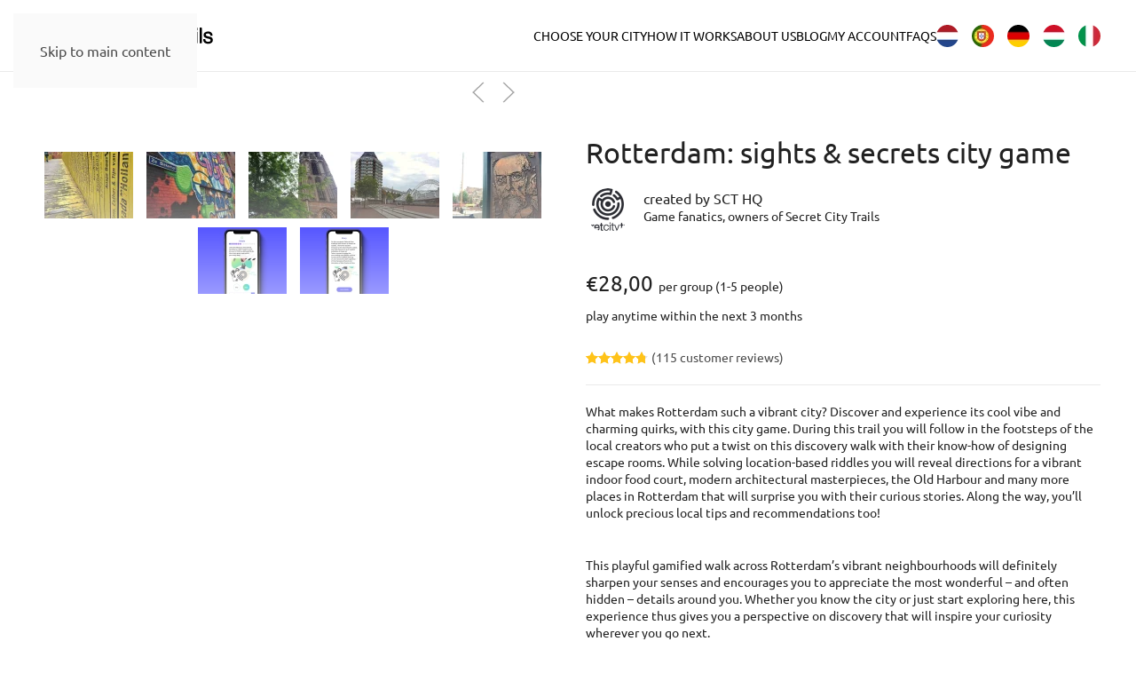

--- FILE ---
content_type: text/html; charset=UTF-8
request_url: https://www.secretcitytrails.com/product/the-secrets-of-rotterdams-city-centre/
body_size: 44785
content:
<!DOCTYPE html>
<html lang="en-US">
    <head>
        <meta charset="UTF-8">
        <meta name="viewport" content="width=device-width, initial-scale=1">
        <link rel="icon" href="/wp-content/uploads/2025/06/favicon.png" sizes="any">
                <link rel="icon" href="/wp-content/uploads/2025/06/favicon.svg" type="image/svg+xml">
                <link rel="apple-touch-icon" href="/wp-content/themes/yootheme/packages/theme-wordpress/assets/images/apple-touch-icon.png">
                <meta name='robots' content='index, follow, max-image-preview:large, max-snippet:-1, max-video-preview:-1' />
<script id="cookieyes" type="text/javascript" src="https://cdn-cookieyes.com/client_data/a91519034ea31325424533f1/script.js"></script>
<!-- Google Tag Manager for WordPress by gtm4wp.com -->
<script data-cfasync="false" data-pagespeed-no-defer>
	var gtm4wp_datalayer_name = "dataLayer";
	var dataLayer = dataLayer || [];
	const gtm4wp_use_sku_instead = 1;
	const gtm4wp_currency = 'EUR';
	const gtm4wp_product_per_impression = 20;
	const gtm4wp_clear_ecommerce = false;
	const gtm4wp_datalayer_max_timeout = 2000;

	const gtm4wp_scrollerscript_debugmode         = false;
	const gtm4wp_scrollerscript_callbacktime      = 100;
	const gtm4wp_scrollerscript_readerlocation    = 150;
	const gtm4wp_scrollerscript_contentelementid  = "content";
	const gtm4wp_scrollerscript_scannertime       = 60;
</script>
<!-- End Google Tag Manager for WordPress by gtm4wp.com -->
	<title>Rotterdam: sights &amp; secrets city game - Secret City Trails</title>
	<meta name="description" content="Explore the sights &amp; secrets of Rotterdam with this city discovery game. While solving riddles you&#039;ll explore local hideouts and architectural wonders." />
	<link rel="canonical" href="https://www.secretcitytrails.com/product/the-secrets-of-rotterdams-city-centre/" />
	<meta property="og:locale" content="en_US" />
	<meta property="og:type" content="article" />
	<meta property="og:title" content="Rotterdam: sights &amp; secrets city game - Secret City Trails" />
	<meta property="og:description" content="Explore the sights &amp; secrets of Rotterdam with this city discovery game. While solving riddles you&#039;ll explore local hideouts and architectural wonders." />
	<meta property="og:url" content="https://www.secretcitytrails.com/product/the-secrets-of-rotterdams-city-centre/" />
	<meta property="og:site_name" content="Secret City Trails" />
	<meta property="article:publisher" content="https://www.facebook.com/secretcitytrails" />
	<meta property="article:modified_time" content="2025-07-04T06:50:59+00:00" />
	<meta property="og:image" content="https://www.secretcitytrails.com/wp-content/uploads/2018/06/Rotterdam-Sights-Secrets.jpg" />
	<meta property="og:image:width" content="1202" />
	<meta property="og:image:height" content="630" />
	<meta property="og:image:type" content="image/jpeg" />
	<meta name="twitter:card" content="summary_large_image" />
	<meta name="twitter:site" content="@secretcitytrail" />
	<meta name="twitter:label1" content="Est. reading time" />
	<meta name="twitter:data1" content="1 minute" />
	<script type="application/ld+json" class="yoast-schema-graph">{"@context":"https://schema.org","@graph":[{"@type":"WebPage","@id":"https://www.secretcitytrails.com/product/the-secrets-of-rotterdams-city-centre/","url":"https://www.secretcitytrails.com/product/the-secrets-of-rotterdams-city-centre/","name":"Rotterdam: sights &amp; secrets city game - Secret City Trails","isPartOf":{"@id":"https://www.secretcitytrails.com/#website"},"primaryImageOfPage":{"@id":"https://www.secretcitytrails.com/product/the-secrets-of-rotterdams-city-centre/#primaryimage"},"image":{"@id":"https://www.secretcitytrails.com/product/the-secrets-of-rotterdams-city-centre/#primaryimage"},"thumbnailUrl":"https://www.secretcitytrails.com/wp-content/uploads/2019/03/Rotterdam.jpg","datePublished":"2018-06-19T13:51:09+00:00","dateModified":"2025-07-04T06:50:59+00:00","description":"Explore the sights & secrets of Rotterdam with this city discovery game. While solving riddles you'll explore local hideouts and architectural wonders.","breadcrumb":{"@id":"https://www.secretcitytrails.com/product/the-secrets-of-rotterdams-city-centre/#breadcrumb"},"inLanguage":"en-US","potentialAction":[{"@type":"ReadAction","target":["https://www.secretcitytrails.com/product/the-secrets-of-rotterdams-city-centre/"]}]},{"@type":"ImageObject","inLanguage":"en-US","@id":"https://www.secretcitytrails.com/product/the-secrets-of-rotterdams-city-centre/#primaryimage","url":"https://www.secretcitytrails.com/wp-content/uploads/2019/03/Rotterdam.jpg","contentUrl":"https://www.secretcitytrails.com/wp-content/uploads/2019/03/Rotterdam.jpg","width":296,"height":296,"caption":"Rotterdam stadsspel door de nieuwe stad"},{"@type":"BreadcrumbList","@id":"https://www.secretcitytrails.com/product/the-secrets-of-rotterdams-city-centre/#breadcrumb","itemListElement":[{"@type":"ListItem","position":1,"name":"Home","item":"https://www.secretcitytrails.com/"},{"@type":"ListItem","position":2,"name":"Products","item":"https://www.secretcitytrails.com/trails/"},{"@type":"ListItem","position":3,"name":"Rotterdam: sights &amp; secrets city game"}]},{"@type":"WebSite","@id":"https://www.secretcitytrails.com/#website","url":"https://www.secretcitytrails.com/","name":"Secret City Trails","description":"Discover a city&#039;s hidden stories","publisher":{"@id":"https://www.secretcitytrails.com/#organization"},"potentialAction":[{"@type":"SearchAction","target":{"@type":"EntryPoint","urlTemplate":"https://www.secretcitytrails.com/?s={search_term_string}"},"query-input":{"@type":"PropertyValueSpecification","valueRequired":true,"valueName":"search_term_string"}}],"inLanguage":"en-US"},{"@type":"Organization","@id":"https://www.secretcitytrails.com/#organization","name":"Secret City Trails","url":"https://www.secretcitytrails.com/","logo":{"@type":"ImageObject","inLanguage":"en-US","@id":"https://www.secretcitytrails.com/#/schema/logo/image/","url":"https://www.secretcitytrails.com/wp-content/uploads/2018/12/secretcitytrails-4-copy-e1544535591340.png","contentUrl":"https://www.secretcitytrails.com/wp-content/uploads/2018/12/secretcitytrails-4-copy-e1544535591340.png","width":300,"height":193,"caption":"Secret City Trails"},"image":{"@id":"https://www.secretcitytrails.com/#/schema/logo/image/"},"sameAs":["https://www.facebook.com/secretcitytrails","https://x.com/secretcitytrail","https://www.instagram.com/secretcitytrails/","https://www.linkedin.com/company/secret-city-trails/","https://pinterest.com/secretcitytrails"]}]}</script>


<link rel='dns-prefetch' href='//www.googletagmanager.com' />
<link rel="alternate" type="application/rss+xml" title="Secret City Trails &raquo; Feed" href="https://www.secretcitytrails.com/feed/" />
<link rel="alternate" type="application/rss+xml" title="Secret City Trails &raquo; Comments Feed" href="https://www.secretcitytrails.com/comments/feed/" />
<link rel="alternate" type="application/rss+xml" title="Secret City Trails &raquo; Rotterdam: sights &amp; secrets city game Comments Feed" href="https://www.secretcitytrails.com/product/the-secrets-of-rotterdams-city-centre/feed/" />
<link rel="alternate" title="oEmbed (JSON)" type="application/json+oembed" href="https://www.secretcitytrails.com/wp-json/oembed/1.0/embed?url=https%3A%2F%2Fwww.secretcitytrails.com%2Fproduct%2Fthe-secrets-of-rotterdams-city-centre%2F" />
<link rel="alternate" title="oEmbed (XML)" type="text/xml+oembed" href="https://www.secretcitytrails.com/wp-json/oembed/1.0/embed?url=https%3A%2F%2Fwww.secretcitytrails.com%2Fproduct%2Fthe-secrets-of-rotterdams-city-centre%2F&#038;format=xml" />
<style id='wp-block-library-inline-css'>
:root{--wp-block-synced-color:#7a00df;--wp-block-synced-color--rgb:122,0,223;--wp-bound-block-color:var(--wp-block-synced-color);--wp-editor-canvas-background:#ddd;--wp-admin-theme-color:#007cba;--wp-admin-theme-color--rgb:0,124,186;--wp-admin-theme-color-darker-10:#006ba1;--wp-admin-theme-color-darker-10--rgb:0,107,160.5;--wp-admin-theme-color-darker-20:#005a87;--wp-admin-theme-color-darker-20--rgb:0,90,135;--wp-admin-border-width-focus:2px}@media (min-resolution:192dpi){:root{--wp-admin-border-width-focus:1.5px}}.wp-element-button{cursor:pointer}:root .has-very-light-gray-background-color{background-color:#eee}:root .has-very-dark-gray-background-color{background-color:#313131}:root .has-very-light-gray-color{color:#eee}:root .has-very-dark-gray-color{color:#313131}:root .has-vivid-green-cyan-to-vivid-cyan-blue-gradient-background{background:linear-gradient(135deg,#00d084,#0693e3)}:root .has-purple-crush-gradient-background{background:linear-gradient(135deg,#34e2e4,#4721fb 50%,#ab1dfe)}:root .has-hazy-dawn-gradient-background{background:linear-gradient(135deg,#faaca8,#dad0ec)}:root .has-subdued-olive-gradient-background{background:linear-gradient(135deg,#fafae1,#67a671)}:root .has-atomic-cream-gradient-background{background:linear-gradient(135deg,#fdd79a,#004a59)}:root .has-nightshade-gradient-background{background:linear-gradient(135deg,#330968,#31cdcf)}:root .has-midnight-gradient-background{background:linear-gradient(135deg,#020381,#2874fc)}:root{--wp--preset--font-size--normal:16px;--wp--preset--font-size--huge:42px}.has-regular-font-size{font-size:1em}.has-larger-font-size{font-size:2.625em}.has-normal-font-size{font-size:var(--wp--preset--font-size--normal)}.has-huge-font-size{font-size:var(--wp--preset--font-size--huge)}.has-text-align-center{text-align:center}.has-text-align-left{text-align:left}.has-text-align-right{text-align:right}.has-fit-text{white-space:nowrap!important}#end-resizable-editor-section{display:none}.aligncenter{clear:both}.items-justified-left{justify-content:flex-start}.items-justified-center{justify-content:center}.items-justified-right{justify-content:flex-end}.items-justified-space-between{justify-content:space-between}.screen-reader-text{border:0;clip-path:inset(50%);height:1px;margin:-1px;overflow:hidden;padding:0;position:absolute;width:1px;word-wrap:normal!important}.screen-reader-text:focus{background-color:#ddd;clip-path:none;color:#444;display:block;font-size:1em;height:auto;left:5px;line-height:normal;padding:15px 23px 14px;text-decoration:none;top:5px;width:auto;z-index:100000}html :where(.has-border-color){border-style:solid}html :where([style*=border-top-color]){border-top-style:solid}html :where([style*=border-right-color]){border-right-style:solid}html :where([style*=border-bottom-color]){border-bottom-style:solid}html :where([style*=border-left-color]){border-left-style:solid}html :where([style*=border-width]){border-style:solid}html :where([style*=border-top-width]){border-top-style:solid}html :where([style*=border-right-width]){border-right-style:solid}html :where([style*=border-bottom-width]){border-bottom-style:solid}html :where([style*=border-left-width]){border-left-style:solid}html :where(img[class*=wp-image-]){height:auto;max-width:100%}:where(figure){margin:0 0 1em}html :where(.is-position-sticky){--wp-admin--admin-bar--position-offset:var(--wp-admin--admin-bar--height,0px)}@media screen and (max-width:600px){html :where(.is-position-sticky){--wp-admin--admin-bar--position-offset:0px}}

/*# sourceURL=wp-block-library-inline-css */
</style><link rel='stylesheet' id='wc-blocks-style-css' href='https://www.secretcitytrails.com/wp-content/plugins/woocommerce/assets/client/blocks/wc-blocks.css' media='all' />
<style id='global-styles-inline-css'>
:root{--wp--preset--aspect-ratio--square: 1;--wp--preset--aspect-ratio--4-3: 4/3;--wp--preset--aspect-ratio--3-4: 3/4;--wp--preset--aspect-ratio--3-2: 3/2;--wp--preset--aspect-ratio--2-3: 2/3;--wp--preset--aspect-ratio--16-9: 16/9;--wp--preset--aspect-ratio--9-16: 9/16;--wp--preset--color--black: #000000;--wp--preset--color--cyan-bluish-gray: #abb8c3;--wp--preset--color--white: #ffffff;--wp--preset--color--pale-pink: #f78da7;--wp--preset--color--vivid-red: #cf2e2e;--wp--preset--color--luminous-vivid-orange: #ff6900;--wp--preset--color--luminous-vivid-amber: #fcb900;--wp--preset--color--light-green-cyan: #7bdcb5;--wp--preset--color--vivid-green-cyan: #00d084;--wp--preset--color--pale-cyan-blue: #8ed1fc;--wp--preset--color--vivid-cyan-blue: #0693e3;--wp--preset--color--vivid-purple: #9b51e0;--wp--preset--gradient--vivid-cyan-blue-to-vivid-purple: linear-gradient(135deg,rgb(6,147,227) 0%,rgb(155,81,224) 100%);--wp--preset--gradient--light-green-cyan-to-vivid-green-cyan: linear-gradient(135deg,rgb(122,220,180) 0%,rgb(0,208,130) 100%);--wp--preset--gradient--luminous-vivid-amber-to-luminous-vivid-orange: linear-gradient(135deg,rgb(252,185,0) 0%,rgb(255,105,0) 100%);--wp--preset--gradient--luminous-vivid-orange-to-vivid-red: linear-gradient(135deg,rgb(255,105,0) 0%,rgb(207,46,46) 100%);--wp--preset--gradient--very-light-gray-to-cyan-bluish-gray: linear-gradient(135deg,rgb(238,238,238) 0%,rgb(169,184,195) 100%);--wp--preset--gradient--cool-to-warm-spectrum: linear-gradient(135deg,rgb(74,234,220) 0%,rgb(151,120,209) 20%,rgb(207,42,186) 40%,rgb(238,44,130) 60%,rgb(251,105,98) 80%,rgb(254,248,76) 100%);--wp--preset--gradient--blush-light-purple: linear-gradient(135deg,rgb(255,206,236) 0%,rgb(152,150,240) 100%);--wp--preset--gradient--blush-bordeaux: linear-gradient(135deg,rgb(254,205,165) 0%,rgb(254,45,45) 50%,rgb(107,0,62) 100%);--wp--preset--gradient--luminous-dusk: linear-gradient(135deg,rgb(255,203,112) 0%,rgb(199,81,192) 50%,rgb(65,88,208) 100%);--wp--preset--gradient--pale-ocean: linear-gradient(135deg,rgb(255,245,203) 0%,rgb(182,227,212) 50%,rgb(51,167,181) 100%);--wp--preset--gradient--electric-grass: linear-gradient(135deg,rgb(202,248,128) 0%,rgb(113,206,126) 100%);--wp--preset--gradient--midnight: linear-gradient(135deg,rgb(2,3,129) 0%,rgb(40,116,252) 100%);--wp--preset--font-size--small: 13px;--wp--preset--font-size--medium: 20px;--wp--preset--font-size--large: 36px;--wp--preset--font-size--x-large: 42px;--wp--preset--spacing--20: 0.44rem;--wp--preset--spacing--30: 0.67rem;--wp--preset--spacing--40: 1rem;--wp--preset--spacing--50: 1.5rem;--wp--preset--spacing--60: 2.25rem;--wp--preset--spacing--70: 3.38rem;--wp--preset--spacing--80: 5.06rem;--wp--preset--shadow--natural: 6px 6px 9px rgba(0, 0, 0, 0.2);--wp--preset--shadow--deep: 12px 12px 50px rgba(0, 0, 0, 0.4);--wp--preset--shadow--sharp: 6px 6px 0px rgba(0, 0, 0, 0.2);--wp--preset--shadow--outlined: 6px 6px 0px -3px rgb(255, 255, 255), 6px 6px rgb(0, 0, 0);--wp--preset--shadow--crisp: 6px 6px 0px rgb(0, 0, 0);}:where(.is-layout-flex){gap: 0.5em;}:where(.is-layout-grid){gap: 0.5em;}body .is-layout-flex{display: flex;}.is-layout-flex{flex-wrap: wrap;align-items: center;}.is-layout-flex > :is(*, div){margin: 0;}body .is-layout-grid{display: grid;}.is-layout-grid > :is(*, div){margin: 0;}:where(.wp-block-columns.is-layout-flex){gap: 2em;}:where(.wp-block-columns.is-layout-grid){gap: 2em;}:where(.wp-block-post-template.is-layout-flex){gap: 1.25em;}:where(.wp-block-post-template.is-layout-grid){gap: 1.25em;}.has-black-color{color: var(--wp--preset--color--black) !important;}.has-cyan-bluish-gray-color{color: var(--wp--preset--color--cyan-bluish-gray) !important;}.has-white-color{color: var(--wp--preset--color--white) !important;}.has-pale-pink-color{color: var(--wp--preset--color--pale-pink) !important;}.has-vivid-red-color{color: var(--wp--preset--color--vivid-red) !important;}.has-luminous-vivid-orange-color{color: var(--wp--preset--color--luminous-vivid-orange) !important;}.has-luminous-vivid-amber-color{color: var(--wp--preset--color--luminous-vivid-amber) !important;}.has-light-green-cyan-color{color: var(--wp--preset--color--light-green-cyan) !important;}.has-vivid-green-cyan-color{color: var(--wp--preset--color--vivid-green-cyan) !important;}.has-pale-cyan-blue-color{color: var(--wp--preset--color--pale-cyan-blue) !important;}.has-vivid-cyan-blue-color{color: var(--wp--preset--color--vivid-cyan-blue) !important;}.has-vivid-purple-color{color: var(--wp--preset--color--vivid-purple) !important;}.has-black-background-color{background-color: var(--wp--preset--color--black) !important;}.has-cyan-bluish-gray-background-color{background-color: var(--wp--preset--color--cyan-bluish-gray) !important;}.has-white-background-color{background-color: var(--wp--preset--color--white) !important;}.has-pale-pink-background-color{background-color: var(--wp--preset--color--pale-pink) !important;}.has-vivid-red-background-color{background-color: var(--wp--preset--color--vivid-red) !important;}.has-luminous-vivid-orange-background-color{background-color: var(--wp--preset--color--luminous-vivid-orange) !important;}.has-luminous-vivid-amber-background-color{background-color: var(--wp--preset--color--luminous-vivid-amber) !important;}.has-light-green-cyan-background-color{background-color: var(--wp--preset--color--light-green-cyan) !important;}.has-vivid-green-cyan-background-color{background-color: var(--wp--preset--color--vivid-green-cyan) !important;}.has-pale-cyan-blue-background-color{background-color: var(--wp--preset--color--pale-cyan-blue) !important;}.has-vivid-cyan-blue-background-color{background-color: var(--wp--preset--color--vivid-cyan-blue) !important;}.has-vivid-purple-background-color{background-color: var(--wp--preset--color--vivid-purple) !important;}.has-black-border-color{border-color: var(--wp--preset--color--black) !important;}.has-cyan-bluish-gray-border-color{border-color: var(--wp--preset--color--cyan-bluish-gray) !important;}.has-white-border-color{border-color: var(--wp--preset--color--white) !important;}.has-pale-pink-border-color{border-color: var(--wp--preset--color--pale-pink) !important;}.has-vivid-red-border-color{border-color: var(--wp--preset--color--vivid-red) !important;}.has-luminous-vivid-orange-border-color{border-color: var(--wp--preset--color--luminous-vivid-orange) !important;}.has-luminous-vivid-amber-border-color{border-color: var(--wp--preset--color--luminous-vivid-amber) !important;}.has-light-green-cyan-border-color{border-color: var(--wp--preset--color--light-green-cyan) !important;}.has-vivid-green-cyan-border-color{border-color: var(--wp--preset--color--vivid-green-cyan) !important;}.has-pale-cyan-blue-border-color{border-color: var(--wp--preset--color--pale-cyan-blue) !important;}.has-vivid-cyan-blue-border-color{border-color: var(--wp--preset--color--vivid-cyan-blue) !important;}.has-vivid-purple-border-color{border-color: var(--wp--preset--color--vivid-purple) !important;}.has-vivid-cyan-blue-to-vivid-purple-gradient-background{background: var(--wp--preset--gradient--vivid-cyan-blue-to-vivid-purple) !important;}.has-light-green-cyan-to-vivid-green-cyan-gradient-background{background: var(--wp--preset--gradient--light-green-cyan-to-vivid-green-cyan) !important;}.has-luminous-vivid-amber-to-luminous-vivid-orange-gradient-background{background: var(--wp--preset--gradient--luminous-vivid-amber-to-luminous-vivid-orange) !important;}.has-luminous-vivid-orange-to-vivid-red-gradient-background{background: var(--wp--preset--gradient--luminous-vivid-orange-to-vivid-red) !important;}.has-very-light-gray-to-cyan-bluish-gray-gradient-background{background: var(--wp--preset--gradient--very-light-gray-to-cyan-bluish-gray) !important;}.has-cool-to-warm-spectrum-gradient-background{background: var(--wp--preset--gradient--cool-to-warm-spectrum) !important;}.has-blush-light-purple-gradient-background{background: var(--wp--preset--gradient--blush-light-purple) !important;}.has-blush-bordeaux-gradient-background{background: var(--wp--preset--gradient--blush-bordeaux) !important;}.has-luminous-dusk-gradient-background{background: var(--wp--preset--gradient--luminous-dusk) !important;}.has-pale-ocean-gradient-background{background: var(--wp--preset--gradient--pale-ocean) !important;}.has-electric-grass-gradient-background{background: var(--wp--preset--gradient--electric-grass) !important;}.has-midnight-gradient-background{background: var(--wp--preset--gradient--midnight) !important;}.has-small-font-size{font-size: var(--wp--preset--font-size--small) !important;}.has-medium-font-size{font-size: var(--wp--preset--font-size--medium) !important;}.has-large-font-size{font-size: var(--wp--preset--font-size--large) !important;}.has-x-large-font-size{font-size: var(--wp--preset--font-size--x-large) !important;}
/*# sourceURL=global-styles-inline-css */
</style>

<style id='classic-theme-styles-inline-css'>
/*! This file is auto-generated */
.wp-block-button__link{color:#fff;background-color:#32373c;border-radius:9999px;box-shadow:none;text-decoration:none;padding:calc(.667em + 2px) calc(1.333em + 2px);font-size:1.125em}.wp-block-file__button{background:#32373c;color:#fff;text-decoration:none}
/*# sourceURL=/wp-includes/css/classic-themes.min.css */
</style>
<link rel='stylesheet' id='twb_wc_reviews_styles-css' href='https://www.secretcitytrails.com/wp-content/plugins/twb-woocommerce-reviews/inc/css/twb_wc_reviews_main.css' media='all' />
<link rel='stylesheet' id='wpmenucart-icons-css' href='https://www.secretcitytrails.com/wp-content/plugins/woocommerce-menu-bar-cart/assets/css/wpmenucart-icons.min.css' media='all' />
<style id='wpmenucart-icons-inline-css'>
@font-face{font-family:WPMenuCart;src:url(https://www.secretcitytrails.com/wp-content/plugins/woocommerce-menu-bar-cart/assets/fonts/WPMenuCart.eot);src:url(https://www.secretcitytrails.com/wp-content/plugins/woocommerce-menu-bar-cart/assets/fonts/WPMenuCart.eot?#iefix) format('embedded-opentype'),url(https://www.secretcitytrails.com/wp-content/plugins/woocommerce-menu-bar-cart/assets/fonts/WPMenuCart.woff2) format('woff2'),url(https://www.secretcitytrails.com/wp-content/plugins/woocommerce-menu-bar-cart/assets/fonts/WPMenuCart.woff) format('woff'),url(https://www.secretcitytrails.com/wp-content/plugins/woocommerce-menu-bar-cart/assets/fonts/WPMenuCart.ttf) format('truetype'),url(https://www.secretcitytrails.com/wp-content/plugins/woocommerce-menu-bar-cart/assets/fonts/WPMenuCart.svg#WPMenuCart) format('svg');font-weight:400;font-style:normal;font-display:swap}
/*# sourceURL=wpmenucart-icons-inline-css */
</style>
<link rel='stylesheet' id='wpmenucart-css' href='https://www.secretcitytrails.com/wp-content/plugins/woocommerce-menu-bar-cart/assets/css/wpmenucart-main.min.css' media='all' />
<link rel='stylesheet' id='photoswipe-css' href='https://www.secretcitytrails.com/wp-content/plugins/woocommerce/assets/css/photoswipe/photoswipe.min.css' media='all' />
<link rel='stylesheet' id='photoswipe-default-skin-css' href='https://www.secretcitytrails.com/wp-content/plugins/woocommerce/assets/css/photoswipe/default-skin/default-skin.min.css' media='all' />
<style id='woocommerce-inline-inline-css'>
.woocommerce form .form-row .required { visibility: visible; }
/*# sourceURL=woocommerce-inline-inline-css */
</style>
<link rel='stylesheet' id='affwp-forms-css' href='https://www.secretcitytrails.com/wp-content/plugins/affiliate-wp/assets/css/forms.min.css' media='all' />
<link href="https://www.secretcitytrails.com/wp-content/themes/yootheme/css/theme.1.css?ver=1766346340" rel="stylesheet">
<script id="woocommerce-google-analytics-integration-gtag-js-after">
/* Google Analytics for WooCommerce (gtag.js) */
					window.dataLayer = window.dataLayer || [];
					function gtag(){dataLayer.push(arguments);}
					// Set up default consent state.
					for ( const mode of [{"analytics_storage":"denied","ad_storage":"denied","ad_user_data":"denied","ad_personalization":"denied","region":["AT","BE","BG","HR","CY","CZ","DK","EE","FI","FR","DE","GR","HU","IS","IE","IT","LV","LI","LT","LU","MT","NL","NO","PL","PT","RO","SK","SI","ES","SE","GB","CH"]}] || [] ) {
						gtag( "consent", "default", { "wait_for_update": 500, ...mode } );
					}
					gtag("js", new Date());
					gtag("set", "developer_id.dOGY3NW", true);
					gtag("config", "G-55K5G8PX7M", {"track_404":true,"allow_google_signals":true,"logged_in":false,"linker":{"domains":[],"allow_incoming":false},"custom_map":{"dimension1":"logged_in"}});
//# sourceURL=woocommerce-google-analytics-integration-gtag-js-after
</script>
<script src="https://www.secretcitytrails.com/wp-includes/js/jquery/jquery.min.js" id="jquery-core-js"></script>
<script src="https://www.secretcitytrails.com/wp-content/plugins/woocommerce/assets/js/jquery-blockui/jquery.blockUI.min.js" id="wc-jquery-blockui-js" defer data-wp-strategy="defer"></script>
<script id="wc-add-to-cart-js-extra">
var wc_add_to_cart_params = {"ajax_url":"/wp-admin/admin-ajax.php","wc_ajax_url":"/?wc-ajax=%%endpoint%%","i18n_view_cart":"View cart","cart_url":"https://www.secretcitytrails.com/cart-2/","is_cart":"","cart_redirect_after_add":"yes"};
//# sourceURL=wc-add-to-cart-js-extra
</script>
<script src="https://www.secretcitytrails.com/wp-content/plugins/woocommerce/assets/js/frontend/add-to-cart.min.js" id="wc-add-to-cart-js" defer data-wp-strategy="defer"></script>
<script src="https://www.secretcitytrails.com/wp-content/plugins/woocommerce/assets/js/zoom/jquery.zoom.min.js" id="wc-zoom-js" defer data-wp-strategy="defer"></script>
<script src="https://www.secretcitytrails.com/wp-content/plugins/woocommerce/assets/js/flexslider/jquery.flexslider.min.js" id="wc-flexslider-js" defer data-wp-strategy="defer"></script>
<script src="https://www.secretcitytrails.com/wp-content/plugins/woocommerce/assets/js/photoswipe/photoswipe.min.js" id="wc-photoswipe-js" defer data-wp-strategy="defer"></script>
<script src="https://www.secretcitytrails.com/wp-content/plugins/woocommerce/assets/js/photoswipe/photoswipe-ui-default.min.js" id="wc-photoswipe-ui-default-js" defer data-wp-strategy="defer"></script>
<script id="wc-single-product-js-extra">
var wc_single_product_params = {"i18n_required_rating_text":"Please select a rating","i18n_rating_options":["1 of 5 stars","2 of 5 stars","3 of 5 stars","4 of 5 stars","5 of 5 stars"],"i18n_product_gallery_trigger_text":"View full-screen image gallery","review_rating_required":"yes","flexslider":{"rtl":false,"animation":"slide","smoothHeight":true,"directionNav":false,"controlNav":"thumbnails","slideshow":false,"animationSpeed":500,"animationLoop":false,"allowOneSlide":false},"zoom_enabled":"1","zoom_options":[],"photoswipe_enabled":"1","photoswipe_options":{"shareEl":false,"closeOnScroll":false,"history":false,"hideAnimationDuration":0,"showAnimationDuration":0},"flexslider_enabled":"1"};
//# sourceURL=wc-single-product-js-extra
</script>
<script src="https://www.secretcitytrails.com/wp-content/plugins/woocommerce/assets/js/frontend/single-product.min.js" id="wc-single-product-js" defer data-wp-strategy="defer"></script>
<script src="https://www.secretcitytrails.com/wp-content/plugins/woocommerce/assets/js/js-cookie/js.cookie.min.js" id="wc-js-cookie-js" defer data-wp-strategy="defer"></script>
<script id="woocommerce-js-extra">
var woocommerce_params = {"ajax_url":"/wp-admin/admin-ajax.php","wc_ajax_url":"/?wc-ajax=%%endpoint%%","i18n_password_show":"Show password","i18n_password_hide":"Hide password"};
//# sourceURL=woocommerce-js-extra
</script>
<script src="https://www.secretcitytrails.com/wp-content/plugins/woocommerce/assets/js/frontend/woocommerce.min.js" id="woocommerce-js" defer data-wp-strategy="defer"></script>
<script src="https://www.secretcitytrails.com/wp-content/plugins/woocommerce/assets/js/jquery-cookie/jquery.cookie.min.js" id="wc-jquery-cookie-js" data-wp-strategy="defer"></script>
<script id="jquery-cookie-js-extra">
var affwp_scripts = {"ajaxurl":"https://www.secretcitytrails.com/wp-admin/admin-ajax.php"};
//# sourceURL=jquery-cookie-js-extra
</script>
<script id="affwp-tracking-js-extra">
var affwp_debug_vars = {"integrations":{"woocommerce":"WooCommerce"},"version":"2.30.2","currency":"EUR","ref_cookie":"affwp_ref","visit_cookie":"affwp_ref_visit_id","campaign_cookie":"affwp_campaign"};
//# sourceURL=affwp-tracking-js-extra
</script>
<script src="https://www.secretcitytrails.com/wp-content/plugins/affiliate-wp/assets/js/tracking.min.js" id="affwp-tracking-js"></script>
<script src="https://www.secretcitytrails.com/wp-content/plugins/duracelltomi-google-tag-manager/dist/js/analytics-talk-content-tracking.js" id="gtm4wp-scroll-tracking-js"></script>
<link rel="https://api.w.org/" href="https://www.secretcitytrails.com/wp-json/" /><link rel="alternate" title="JSON" type="application/json" href="https://www.secretcitytrails.com/wp-json/wp/v2/product/3109" /><link rel="EditURI" type="application/rsd+xml" title="RSD" href="https://www.secretcitytrails.com/xmlrpc.php?rsd" />
		<script type="text/javascript">
		var AFFWP = AFFWP || {};
		AFFWP.referral_var = 'ref';
		AFFWP.expiration = 1;
		AFFWP.debug = 0;


		AFFWP.referral_credit_last = 0;
		</script>

<!-- Google Tag Manager for WordPress by gtm4wp.com -->
<!-- GTM Container placement set to automatic -->
<script data-cfasync="false" data-pagespeed-no-defer>
	var dataLayer_content = {"visitorIP":"18.219.205.119","browserName":"","browserVersion":"","browserEngineName":"","browserEngineVersion":"","osName":"","osVersion":"","deviceType":"bot","deviceManufacturer":"","deviceModel":"","customerTotalOrders":0,"customerTotalOrderValue":0,"customerFirstName":"","customerLastName":"","customerBillingFirstName":"","customerBillingLastName":"","customerBillingCompany":"","customerBillingAddress1":"","customerBillingAddress2":"","customerBillingCity":"","customerBillingState":"","customerBillingPostcode":"","customerBillingCountry":"","customerBillingEmail":"","customerBillingEmailHash":"","customerBillingPhone":"","customerShippingFirstName":"","customerShippingLastName":"","customerShippingCompany":"","customerShippingAddress1":"","customerShippingAddress2":"","customerShippingCity":"","customerShippingState":"","customerShippingPostcode":"","customerShippingCountry":"","cartContent":{"totals":{"applied_coupons":[],"discount_total":0,"subtotal":0,"total":0},"items":[]},"productRatingCounts":{"3":3,"4":23,"5":88},"productAverageRating":4.75,"productReviewCount":115,"productType":"simple","productIsVariable":0};
	dataLayer.push( dataLayer_content );
</script>
<script data-cfasync="false" data-pagespeed-no-defer>
(function(w,d,s,l,i){w[l]=w[l]||[];w[l].push({'gtm.start':
new Date().getTime(),event:'gtm.js'});var f=d.getElementsByTagName(s)[0],
j=d.createElement(s),dl=l!='dataLayer'?'&l='+l:'';j.async=true;j.src=
'//www.googletagmanager.com/gtm.js?id='+i+dl;f.parentNode.insertBefore(j,f);
})(window,document,'script','dataLayer','GTM-WJNJRGZ6');
</script>
<!-- End Google Tag Manager for WordPress by gtm4wp.com --><link rel="icon" type="image/png" href="/wp-content/uploads/fbrfg/favicon-96x96.png" sizes="96x96" />
<link rel="icon" type="image/svg+xml" href="/wp-content/uploads/fbrfg/favicon.svg" />
<link rel="shortcut icon" href="/wp-content/uploads/fbrfg/favicon.ico" />
<link rel="apple-touch-icon" sizes="180x180" href="/wp-content/uploads/fbrfg/apple-touch-icon.png" />
<link rel="manifest" href="/wp-content/uploads/fbrfg/site.webmanifest" />	<noscript><style>.woocommerce-product-gallery{ opacity: 1 !important; }</style></noscript>
	<script src="https://www.secretcitytrails.com/wp-content/themes/yootheme/packages/theme-analytics/app/analytics.min.js?ver=4.5.33" defer></script>
<script src="https://www.secretcitytrails.com/wp-content/themes/yootheme/vendor/assets/uikit/dist/js/uikit.min.js?ver=4.5.33"></script>
<script src="https://www.secretcitytrails.com/wp-content/themes/yootheme/vendor/assets/uikit/dist/js/uikit-icons-creative-hub.min.js?ver=4.5.33"></script>
<script src="https://www.secretcitytrails.com/wp-content/themes/yootheme/js/theme.js?ver=4.5.33"></script>
<script>window.yootheme ||= {}; var $theme = yootheme.theme = {"google_analytics":"G-55K5G8PX7M","google_analytics_anonymize":"","i18n":{"close":{"label":"Close","0":"yootheme"},"totop":{"label":"Back to top","0":"yootheme"},"marker":{"label":"Open","0":"yootheme"},"navbarToggleIcon":{"label":"Open menu","0":"yootheme"},"paginationPrevious":{"label":"Previous page","0":"yootheme"},"paginationNext":{"label":"Next page","0":"yootheme"},"searchIcon":{"toggle":"Open Search","submit":"Submit Search"},"slider":{"next":"Next slide","previous":"Previous slide","slideX":"Slide %s","slideLabel":"%s of %s"},"slideshow":{"next":"Next slide","previous":"Previous slide","slideX":"Slide %s","slideLabel":"%s of %s"},"lightboxPanel":{"next":"Next slide","previous":"Previous slide","slideLabel":"%s of %s","close":"Close"}}};</script>
<link rel="icon" href="https://www.secretcitytrails.com/wp-content/uploads/2025/06/cropped-favicon-32x32.png" sizes="32x32" />
<link rel="icon" href="https://www.secretcitytrails.com/wp-content/uploads/2025/06/cropped-favicon-192x192.png" sizes="192x192" />
<link rel="apple-touch-icon" href="https://www.secretcitytrails.com/wp-content/uploads/2025/06/cropped-favicon-180x180.png" />
<meta name="msapplication-TileImage" content="https://www.secretcitytrails.com/wp-content/uploads/2025/06/cropped-favicon-270x270.png" />
	<style type="text/css">
	.twb_wc_reviews .twb_wc_reviews_ct p,
	.twb_wc_reviews .twb_wc_reviews_ct p:hover,
	.twb_wc_reviews .twb_wc_reviews_ct p:focus,
	.twb_wc_reviews .twb_wc_reviews_ratings_wrap .star-rating:before,
	.twb_wcr_author,  .twb_wcr_date { 
		color:#fff !important;
	}
				.twb_wc_reviews { background-color:#5ddb88 !important; }
			.twb_wc_reviews_wrapper .twb_wc_reviews {
						margin-bottom: 15px;
					}
					.twb_wc_reviews {
						box-shadow: inset  0px 0px 8px rgba(0, 0, 0, 0.16);
						-webkit-box-shadow:inset  0px 0px 8px rgba(0, 0, 0, 0.16);
						-moz-box-shadow:inset  0px 0px 8px rgba(0, 0, 0, 0.16);
						-ms-box-shadow:inset  0px 0px 8px rgba(0, 0, 0, 0.16);
						-o-box-shadow:inset  0px 0px 8px rgba(0, 0, 0, 0.16);
					}
					@media screen and (max-width:767px) {
						.twb_wc_reviews {
							width: 100% !important;
							margin-right: 0 !important;
							clear: both !important;
						}
					}
		.twb_wc_reviews_slide_wrap {
background-color: #5757FF !important;
} 
	</style>
	    <link rel='stylesheet' id='wc-stripe-blocks-checkout-style-css' href='https://www.secretcitytrails.com/wp-content/plugins/woocommerce-gateway-stripe/build/upe-blocks.css' media='all' />
<link rel='stylesheet' id='wc-stripe-upe-classic-css' href='https://www.secretcitytrails.com/wp-content/plugins/woocommerce-gateway-stripe/build/upe-classic.css' media='all' />
<link rel='stylesheet' id='stripelink_styles-css' href='https://www.secretcitytrails.com/wp-content/plugins/woocommerce-gateway-stripe/assets/css/stripe-link.css' media='all' />
</head>
    <body class="wp-singular product-template-default single single-product postid-3109 wp-theme-yootheme  theme-yootheme woocommerce woocommerce-page woocommerce-no-js woocommerce-multicurrency-EUR">

        
<!-- GTM Container placement set to automatic -->
<!-- Google Tag Manager (noscript) -->
				<noscript><iframe src="https://www.googletagmanager.com/ns.html?id=GTM-WJNJRGZ6" height="0" width="0" style="display:none;visibility:hidden" aria-hidden="true"></iframe></noscript>
<!-- End Google Tag Manager (noscript) -->
        <div class="uk-hidden-visually uk-notification uk-notification-top-left uk-width-auto">
            <div class="uk-notification-message">
                <a href="#tm-main" class="uk-link-reset">Skip to main content</a>
            </div>
        </div>

        
        
        <div class="tm-page">

                        


<header class="tm-header-mobile uk-hidden@m">


        <div uk-sticky cls-active="uk-navbar-sticky" sel-target=".uk-navbar-container">
    
        <div class="uk-navbar-container">

            <div class="uk-container uk-container-expand">
                <nav class="uk-navbar" uk-navbar="{&quot;align&quot;:&quot;left&quot;,&quot;container&quot;:&quot;.tm-header-mobile &gt; [uk-sticky]&quot;,&quot;boundary&quot;:&quot;.tm-header-mobile .uk-navbar-container&quot;}">

                                        <div class="uk-navbar-left ">

                                                    <a href="https://www.secretcitytrails.com/" aria-label="Back to home" class="uk-logo uk-navbar-item">
    <img alt loading="eager" width="200" height="41" src="/wp-content/uploads/2025/06/sct-logo-zwart.svg"></a>                        
                        
                        
                    </div>
                    
                    
                                        <div class="uk-navbar-right">

                                                                            
                                                    <a uk-toggle href="#tm-dialog-mobile" class="uk-navbar-toggle">

        
        <div uk-navbar-toggle-icon></div>

        
    </a>                        
                    </div>
                    
                </nav>
            </div>

        </div>

        </div>
    



        <div id="tm-dialog-mobile" uk-offcanvas="container: true; overlay: true" mode="slide" flip>
        <div class="uk-offcanvas-bar uk-flex uk-flex-column">

                        <button class="uk-offcanvas-close uk-close-large" type="button" uk-close uk-toggle="cls: uk-close-large; mode: media; media: @s"></button>
            
                        <div class="uk-margin-auto-bottom">
                
<div class="uk-panel widget widget_nav_menu" id="nav_menu-5">

    
    
<ul class="uk-nav uk-nav-default">
    
	<li class="menu-item menu-item-type-post_type menu-item-object-page"><a href="https://www.secretcitytrails.com/discovery-walks/">CHOOSE YOUR CITY</a></li>
	<li class="menu-item menu-item-type-post_type menu-item-object-page"><a href="https://www.secretcitytrails.com/how-it-works/">HOW IT WORKS</a></li>
	<li class="menu-item menu-item-type-post_type menu-item-object-page"><a href="https://www.secretcitytrails.com/about-us/">ABOUT US</a></li>
	<li class="menu-item menu-item-type-post_type menu-item-object-page"><a href="https://www.secretcitytrails.com/blog/">BLOG</a></li>
	<li class="menu-item menu-item-type-custom menu-item-object-custom"><a href="https://www.secretcitytrails.com/my-account/">MY ACCOUNT</a></li>
	<li class="menu-item menu-item-type-post_type menu-item-object-page"><a href="https://www.secretcitytrails.com/faqs/">FAQs</a></li></ul>
<li class=" wpmenucartli wpmenucart-display-standard menu-item empty-wpmenucart" id="wpmenucartli"><a class="wpmenucart-contents empty-wpmenucart" style="display:none">&nbsp;</a></li>
</div>
            </div>
            
            
        </div>
    </div>
    
    
    

</header>




<header class="tm-header uk-visible@m">



        <div uk-sticky media="@m" cls-active="uk-navbar-sticky" sel-target=".uk-navbar-container">
    
        <div class="uk-navbar-container">

            <div class="uk-container uk-container-expand">
                <nav class="uk-navbar" uk-navbar="{&quot;align&quot;:&quot;left&quot;,&quot;container&quot;:&quot;.tm-header &gt; [uk-sticky]&quot;,&quot;boundary&quot;:&quot;.tm-header .uk-navbar-container&quot;}">

                                        <div class="uk-navbar-left ">

                                                    <a href="https://www.secretcitytrails.com/" aria-label="Back to home" class="uk-logo uk-navbar-item">
    <img alt loading="eager" width="200" height="41" src="/wp-content/uploads/2025/06/sct-logo-zwart.svg"></a>                        
                        
                        
                    </div>
                    
                    
                                        <div class="uk-navbar-right">

                                                    
<ul class="uk-navbar-nav">
    
	<li class="menu-item menu-item-type-post_type menu-item-object-page uk-parent"><a href="https://www.secretcitytrails.com/discovery-walks/">CHOOSE YOUR CITY</a>
	<div class="uk-drop uk-navbar-dropdown" style="width: 2000px;"><style class="uk-margin-remove-adjacent">#menu-item-41840\#0 .el-item{font-size: 12px;}#menu-item-41840\#0 .uk-list{margin-top: 0px !important;}</style><div id="menu-item-41840#0" class="uk-grid tm-grid-expand uk-grid-column-small uk-grid-margin" uk-grid>
<div class="uk-width-1-6@m">
    
        
            
            
            
                
                    
<h5 class="uk-margin-remove-top uk-margin-remove-bottom">        Austria    </h5>
<ul class="uk-list uk-list-circle uk-margin-remove-top">
    
    
                <li class="el-item">            <div class="el-content uk-panel"><a href="/product-category/treasure-hunt-in-salzburg/" class="el-link uk-margin-remove-last-child">Salzburg</a></div>        </li>                <li class="el-item">            <div class="el-content uk-panel"><a href="/product-category/discover-vienna/" class="el-link uk-margin-remove-last-child">Vienna</a></div>        </li>        
    
    
</ul>
<h5 class="uk-margin-remove-top uk-margin-remove-bottom">        Belgium    </h5>
<ul class="uk-list uk-list-circle uk-margin-remove-top">
    
    
                <li class="el-item">            <div class="el-content uk-panel"><a href="/product-category/treasure-hunts-in-brussels/" class="el-link uk-margin-remove-last-child">Brussels</a></div>        </li>        
    
    
</ul>
<h5 class="uk-margin-remove-top uk-margin-remove-bottom">        Bulgaria    </h5>
<ul class="uk-list uk-list-circle uk-margin-remove-top">
    
    
                <li class="el-item">            <div class="el-content uk-panel"><a href="/product-category/discover-sofia/" class="el-link uk-margin-remove-last-child">Sofia</a></div>        </li>        
    
    
</ul>
<h5 class="uk-margin-remove-top uk-margin-remove-bottom">        Czech Republic    </h5>
<ul class="uk-list uk-list-circle uk-margin-remove-top">
    
    
                <li class="el-item">            <div class="el-content uk-panel"><a href="/product-category/discover-prague/" class="el-link uk-margin-remove-last-child">Prague</a></div>        </li>        
    
    
</ul>
<h5 class="uk-margin-remove-top uk-margin-remove-bottom">        Denmark    </h5>
<ul class="uk-list uk-list-circle uk-margin-remove-top">
    
    
                <li class="el-item">            <div class="el-content uk-panel"><a href="/product-category/treasure-hunts-in-copenhagen/" class="el-link uk-margin-remove-last-child">Copenhagen</a></div>        </li>        
    
    
</ul>
<h5 class="uk-margin-remove-top uk-margin-remove-bottom">        Estonia    </h5>
<ul class="uk-list uk-list-circle uk-margin-remove-top">
    
    
                <li class="el-item">            <div class="el-content uk-panel"><a href="/product-category/treasure-hunts-in-tallinn/" class="el-link uk-margin-remove-last-child">Talinn</a></div>        </li>        
    
    
</ul>
<h5 class="uk-margin-remove-top uk-margin-remove-bottom">        Finland    </h5>
<ul class="uk-list uk-list-circle uk-margin-remove-top">
    
    
                <li class="el-item">            <div class="el-content uk-panel"><a href="/product-category/discover-tampere/" class="el-link uk-margin-remove-last-child">Tampere</a></div>        </li>        
    
    
</ul>
<h5 class="uk-margin-remove-top uk-margin-remove-bottom">        Germany    </h5>
<ul class="uk-list uk-list-circle uk-margin-remove-top">
    
    
                <li class="el-item">            <div class="el-content uk-panel"><a href="/product-category/treasure-hunt-in-dusseldorf/" class="el-link uk-margin-remove-last-child">Dusseldorf</a></div>        </li>                <li class="el-item">            <div class="el-content uk-panel"><a href="/product-category/discover-cologne/" class="el-link uk-margin-remove-last-child">Cologne</a></div>        </li>                <li class="el-item">            <div class="el-content uk-panel"><a href="/product-category/discover-berlin/" class="el-link uk-margin-remove-last-child">Berlin</a></div>        </li>                <li class="el-item">            <div class="el-content uk-panel"><a href="/product-category/munich/" class="el-link uk-margin-remove-last-child">Munich</a></div>        </li>        
    
    
</ul>
<h5 class="uk-margin-remove-top uk-margin-remove-bottom">        Greece    </h5>
<ul class="uk-list uk-list-circle uk-margin-remove-top">
    
    
                <li class="el-item">            <div class="el-content uk-panel"><a href="/product-category/athens-secrets" class="el-link uk-margin-remove-last-child">Athens</a></div>        </li>        
    
    
</ul>
                
            
        
    
</div>
<div class="uk-width-1-6@m">
    
        
            
            
            
                
                    
<h5 class="uk-margin-remove-top uk-margin-remove-bottom">        Hungary    </h5>
<ul class="uk-list uk-list-circle uk-margin-remove-top">
    
    
                <li class="el-item">            <div class="el-content uk-panel"><a href="/product-category/discover-budapest/" class="el-link uk-margin-remove-last-child">Budapest</a></div>        </li>        
    
    
</ul>
<h5 class="uk-margin-remove-top uk-margin-remove-bottom">        Ireland    </h5>
<ul class="uk-list uk-list-circle uk-margin-remove-top">
    
    
                <li class="el-item">            <div class="el-content uk-panel"><a href="/product-category/treasure-hunts-in-dublin/" class="el-link uk-margin-remove-last-child">Dublin</a></div>        </li>                <li class="el-item">            <div class="el-content uk-panel"><a href="/product-category/treasure-hunts-in-kilkenny/" class="el-link uk-margin-remove-last-child">Kilkenny</a></div>        </li>        
    
    
</ul>
<h5 class="uk-margin-remove-top uk-margin-remove-bottom">        Italia    </h5>
<ul class="uk-list uk-list-circle uk-margin-remove-top">
    
    
                <li class="el-item">            <div class="el-content uk-panel"><a href="/product-category/treasure-hunts-milan/" class="el-link uk-margin-remove-last-child">Milan</a></div>        </li>                <li class="el-item">            <div class="el-content uk-panel"><a href="/product-category/treasure-hunts-in-verona/" class="el-link uk-margin-remove-last-child">Verona</a></div>        </li>                <li class="el-item">            <div class="el-content uk-panel"><a href="/product-category/treasure-hunts-in-como/" class="el-link uk-margin-remove-last-child">Como</a></div>        </li>                <li class="el-item">            <div class="el-content uk-panel"><a href="/product-category/discover-bellagio-italy/" class="el-link uk-margin-remove-last-child">Bellagio</a></div>        </li>                <li class="el-item">            <div class="el-content uk-panel"><a href="/product-category/venice/" class="el-link uk-margin-remove-last-child">Venice</a></div>        </li>                <li class="el-item">            <div class="el-content uk-panel"><a href="/product-category/discover-florence/" class="el-link uk-margin-remove-last-child">Florence</a></div>        </li>                <li class="el-item">            <div class="el-content uk-panel"><a href="/product-category/discover-rome/" class="el-link uk-margin-remove-last-child">Rome</a></div>        </li>                <li class="el-item">            <div class="el-content uk-panel"><a href="/product-category/bari-treasure-hunt/" class="el-link uk-margin-remove-last-child">Bari</a></div>        </li>                <li class="el-item">            <div class="el-content uk-panel"><a href="/product-category/treasure-hunt-in-polignano/" class="el-link uk-margin-remove-last-child">Polignano</a></div>        </li>        
    
    
</ul>
<h5 class="uk-margin-remove-top uk-margin-remove-bottom">        Latvia    </h5>
<ul class="uk-list uk-list-circle uk-margin-remove-top">
    
    
                <li class="el-item">            <div class="el-content uk-panel"><a href="/product-category/hidden-gems-in-riga/" class="el-link uk-margin-remove-last-child">Riga</a></div>        </li>        
    
    
</ul>
<h5 class="uk-margin-remove-top uk-margin-remove-bottom">        Lithuania    </h5>
<ul class="uk-list uk-list-circle uk-margin-remove-top">
    
    
                <li class="el-item">            <div class="el-content uk-panel"><a href="/product-category/treasure-hunt-in-vilnius/" class="el-link uk-margin-remove-last-child">Vilnius</a></div>        </li>        
    
    
</ul>
<h5 class="uk-margin-remove-top uk-margin-remove-bottom">        Marocco    </h5>
<ul class="uk-list uk-list-circle uk-margin-remove-top">
    
    
                <li class="el-item">            <div class="el-content uk-panel"><a href="/product-category/city-games-marrakesh/" class="el-link uk-margin-remove-last-child">Marrakech</a></div>        </li>        
    
    
</ul>
<h5 class="uk-margin-remove-top uk-margin-remove-bottom">        Montenegro    </h5>
<ul class="uk-list uk-list-circle uk-margin-remove-top">
    
    
                <li class="el-item">            <div class="el-content uk-panel"><a href="/product-category/treasure-hunts-in-kotor/" class="el-link uk-margin-remove-last-child">Kotor</a></div>        </li>        
    
    
</ul>
                
            
        
    
</div>
<div class="uk-width-1-6@m">
    
        
            
            
            
                
                    
<h5 class="uk-margin-remove-top uk-margin-remove-bottom">        Portugal    </h5>
<ul class="uk-list uk-list-circle uk-margin-remove-top">
    
    
                <li class="el-item">            <div class="el-content uk-panel"><a href="/product-category/treasure-hunt-in-coimbra/" class="el-link uk-margin-remove-last-child">Coimbra</a></div>        </li>                <li class="el-item">            <div class="el-content uk-panel"><a href="/product-category/discover-porto/" class="el-link uk-margin-remove-last-child">Porto</a></div>        </li>                <li class="el-item">            <div class="el-content uk-panel"><a href="/product-category/treasure-hunts-faro/" class="el-link uk-margin-remove-last-child">Faro</a></div>        </li>                <li class="el-item">            <div class="el-content uk-panel"><a href="/product-category/treasure-hunts-in-evora/" class="el-link uk-margin-remove-last-child">Évora</a></div>        </li>                <li class="el-item">            <div class="el-content uk-panel"><a href="/product-category/discover-lisbon/" class="el-link uk-margin-remove-last-child">Lisbon</a></div>        </li>                <li class="el-item">            <div class="el-content uk-panel"><a href="/product-category/discover-sintra/" class="el-link uk-margin-remove-last-child">Sintra</a></div>        </li>        
    
    
</ul>
<h5 class="uk-margin-remove-top uk-margin-remove-bottom">        Scotland    </h5>
<ul class="uk-list uk-list-circle uk-margin-remove-top">
    
    
                <li class="el-item">            <div class="el-content uk-panel"><a href="/product-category/discover-edinburgh/" class="el-link uk-margin-remove-last-child">Edinburgh</a></div>        </li>        
    
    
</ul>
<h5 class="uk-margin-remove-top uk-margin-remove-bottom">        Servia    </h5>
<ul class="uk-list uk-list-circle uk-margin-remove-top">
    
    
                <li class="el-item">            <div class="el-content uk-panel"><a href="/product-category/treasure-hunts-in-belgrade/" class="el-link uk-margin-remove-last-child">Belgrade</a></div>        </li>        
    
    
</ul>
<h5 class="uk-margin-remove-top uk-margin-remove-bottom">        Slovakia    </h5>
<ul class="uk-list uk-list-circle uk-margin-remove-top">
    
    
                <li class="el-item">            <div class="el-content uk-panel"><a href="/product-category/discover-bratislava/" class="el-link uk-margin-remove-last-child">Bratislava</a></div>        </li>        
    
    
</ul>
<h5 class="uk-margin-remove-top uk-margin-remove-bottom">        Slovenia    </h5>
<ul class="uk-list uk-list-circle uk-margin-remove-top">
    
    
                <li class="el-item">            <div class="el-content uk-panel"><a href="/product-category/discover-ljubljana/" class="el-link uk-margin-remove-last-child">Ljubljana</a></div>        </li>        
    
    
</ul>
<h5 class="uk-margin-remove-top uk-margin-remove-bottom">        Spain    </h5>
<ul class="uk-list uk-list-circle uk-margin-remove-top">
    
    
                <li class="el-item">            <div class="el-content uk-panel"><a href="/product-category/discover-alicante/" class="el-link uk-margin-remove-last-child">Alicante</a></div>        </li>                <li class="el-item">            <div class="el-content uk-panel"><a href="/product-category/discover-barcelona/" class="el-link uk-margin-remove-last-child">Barcelona</a></div>        </li>                <li class="el-item">            <div class="el-content uk-panel"><a href="/product-category/discover-madrid/" class="el-link uk-margin-remove-last-child">Madrid</a></div>        </li>                <li class="el-item">            <div class="el-content uk-panel"><a href="/product-category/explore-valencia/" class="el-link uk-margin-remove-last-child">Valencia</a></div>        </li>                <li class="el-item">            <div class="el-content uk-panel"><a href="/product-category/seville-city-game/" class="el-link uk-margin-remove-last-child">Seville</a></div>        </li>        
    
    
</ul>
                
            
        
    
</div>
<div class="uk-width-1-6@m">
    
        
            
            
            
                
                    
<h5 class="uk-margin-remove-top uk-margin-remove-bottom">        Sweden    </h5>
<ul class="uk-list uk-list-circle uk-margin-remove-top">
    
    
                <li class="el-item">            <div class="el-content uk-panel"><a href="/product-category/discover-malmo/" class="el-link uk-margin-remove-last-child">Malmö</a></div>        </li>        
    
    
</ul>
<h5 class="uk-margin-remove-top uk-margin-remove-bottom">        Switzerland    </h5>
<ul class="uk-list uk-list-circle uk-margin-remove-top">
    
    
                <li class="el-item">            <div class="el-content uk-panel"><a href="/product-category/city-games-zurich/" class="el-link uk-margin-remove-last-child">Zurich</a></div>        </li>        
    
    
</ul>
<h5 class="uk-margin-remove-bottom">        The Netherlands    </h5>
<ul class="uk-list uk-list-circle uk-margin-remove-top">
    
    
                <li class="el-item">            <div class="el-content uk-panel"><a href="/product-category/discover-amsterdam/" class="el-link uk-margin-remove-last-child">Amsterdam</a></div>        </li>                <li class="el-item">            <div class="el-content uk-panel"><a href="/product-category/delft/" class="el-link uk-margin-remove-last-child">Delft</a></div>        </li>                <li class="el-item">            <div class="el-content uk-panel"><a href="/product-category/discover-groningen/" class="el-link uk-margin-remove-last-child">Groningen</a></div>        </li>                <li class="el-item">            <div class="el-content uk-panel"><a href="/product-category/treasure-hunts-utrecht/" class="el-link uk-margin-remove-last-child">Utrecht</a></div>        </li>                <li class="el-item">            <div class="el-content uk-panel"><a href="/product-category/city-games-leiden/" class="el-link uk-margin-remove-last-child">Leiden</a></div>        </li>                <li class="el-item">            <div class="el-content uk-panel"><a href="/product-category/discover-maastricht/" class="el-link uk-margin-remove-last-child">Maastricht</a></div>        </li>                <li class="el-item">            <div class="el-content uk-panel"><a href="/product-category/discover-haarlem/" class="el-link uk-margin-remove-last-child">Haarlem</a></div>        </li>                <li class="el-item">            <div class="el-content uk-panel"><a href="/product-category/the-hague/" class="el-link uk-margin-remove-last-child">The Hague</a></div>        </li>        
    
    
</ul>
<h5 class="uk-margin-remove-top uk-margin-remove-bottom">        United Kingdom    </h5>
<ul class="uk-list uk-list-circle uk-margin-remove-top">
    
    
                <li class="el-item">            <div class="el-content uk-panel"><a href="/product-category/london/" class="el-link uk-margin-remove-last-child">London</a></div>        </li>                <li class="el-item">            <div class="el-content uk-panel"><a href="/product-category/treasure-hunts-in-york/" class="el-link uk-margin-remove-last-child">York</a></div>        </li>                <li class="el-item">            <div class="el-content uk-panel"><a href="/product-category/discover-liverpool/" class="el-link uk-margin-remove-last-child">Liverpool</a></div>        </li>                <li class="el-item">            <div class="el-content uk-panel"><a href="/product-category/treasure-hunts-in-jersey/" class="el-link uk-margin-remove-last-child">Jersey</a></div>        </li>        
    
    
</ul>
<h5 class="uk-margin-remove-top uk-margin-remove-bottom">        USA    </h5>
<ul class="uk-list uk-list-circle uk-margin-remove-top">
    
    
                <li class="el-item">            <div class="el-content uk-panel"><a href="/product-category/discover-fort-collins/" class="el-link uk-margin-remove-last-child">Fort Collins</a></div>        </li>        
    
    
</ul>
                
            
        
    
</div>
<div class="uk-width-1-3@m">
    
        
            
            
            
                
                    
<div class="uk-panel widget widget_builderwidget">
    
    <div class="uk-grid tm-grid-expand uk-child-width-1-1 uk-grid-margin">
<div class="uk-width-1-1">
    
        
            
            
            
                
                    
<div class="uk-position-relative uk-position-z-index uk-dark uk-margin" style="height: 400px;" uk-map data-map-type="leaflet">    <script type="application/json">{"markers":[{"lat":47.7981346,"lng":13.0464806,"title":"Austria - Salzburg"},{"lat":48.2083537,"lng":16.3725042,"title":"Austria - Vienna"},{"lat":50.8465573,"lng":4.351697,"title":"Belgium - Brussels"},{"lat":42.6977028,"lng":23.3217359,"title":"Bulgaria - Sofia"},{"lat":50.0596288,"lng":14.4464593,"title":"Czech Republic - Prague"},{"lat":55.6867243,"lng":12.5700724,"title":"Denmark - Copenhagen"},{"lat":36.6301495,"lng":2.3801486,"title":"Estonia - Talinn"},{"lat":61.4980214,"lng":23.7603118,"title":"Finland - Tampere"},{"lat":51.2254018,"lng":6.7763137,"title":"Germany - Dusseldorf"},{"lat":43.7218277,"lng":0.9774958,"title":"Germany - Cologne"},{"lat":52.5170365,"lng":13.3888599,"title":"Germany - Berlin"},{"lat":48.1371079,"lng":11.5753822,"title":"Germany - Munich"},{"lat":37.9755648,"lng":23.7348324,"title":"Greece - Athens"},{"lat":47.4813896,"lng":19.1460941,"title":"Hungary - Budapest"},{"lat":53.3493795,"lng":-6.2605593,"title":"Ireland - Dublin"},{"lat":52.5687098,"lng":-7.188983092181514,"title":"Ireland - Kilkenny"},{"lat":45.4641943,"lng":9.1896346,"title":"Italy - Milan"},{"lat":45.4384958,"lng":10.9924122,"title":"Italy - Verona"},{"lat":45.939475900000005,"lng":9.149410132545793,"title":"Italy - Como"},{"lat":45.9872549,"lng":9.2613001,"title":"Italy - Bellagio"},{"lat":45.4371908,"lng":12.3345898,"title":"Italy - Venice"},{"lat":43.7697955,"lng":11.2556404,"title":"Italy - Florence"},{"lat":41.8933203,"lng":12.4829321,"title":"Italy - Rome"},{"lat":41.1257843,"lng":16.8620293,"title":"Italy - Bari"},{"lat":45.0448485,"lng":9.9072269,"title":"Italy - Polignano"},{"lat":56.9493977,"lng":24.1051846,"title":"Latvia - Riga"},{"lat":54.6870458,"lng":25.2829111,"title":"Lithuania - Vilnius"},{"lat":31.6258257,"lng":-7.9891608,"title":"Marocco - Marrakech"},{"lat":42.4249205,"lng":18.7713332,"title":"Montenegro - Kotor"},{"lat":40.2111931,"lng":-8.4294632,"title":"Portugal - Coimbra"},{"lat":41.1494512,"lng":-8.6107884,"title":"Potugal - Porto"},{"lat":37.0162727,"lng":-7.9351771,"title":"Portugal - Faro"},{"lat":38.5707742,"lng":-7.9092808,"title":"Potugal - Evora"},{"lat":38.7077507,"lng":-9.1365919,"title":"Potugal - Lisbon"},{"lat":38.79846,"lng":-9.3881,"title":"Portugal - Sintra"},{"lat":55.9533456,"lng":-3.1883749,"title":"Scotland - Edinburgh"},{"lat":44.8178131,"lng":20.4568974,"title":"Servia - Belgrade"},{"lat":48.1516988,"lng":17.1093063,"title":"Slovakia - Bratislava"},{"lat":46.2224746,"lng":14.4638294,"title":"Slovenia - Ljubljana"},{"lat":38.3436365,"lng":-0.4881708,"title":"Spain - Alicante"},{"lat":41.3825802,"lng":2.177073,"title":"Spain - Barcelona"},{"lat":40.4167047,"lng":-3.7035825,"title":"Spain - Madrid"},{"lat":37.3886303,"lng":-5.9953403,"title":"Spain - Seville"},{"lat":39.4697065,"lng":-0.3763353,"title":"Spain - Valencia"},{"lat":55.6052931,"lng":13.0001566,"title":"Sweden - Malm\u00f6"},{"lat":47.3744489,"lng":8.5410422,"title":"Switzerland - Zurich"},{"lat":52.3730796,"lng":4.8924534,"title":"The Netherlands - Amsterdam"},{"lat":51.999457199999995,"lng":4.362724538543995,"title":"The Netherlands - Delft"},{"lat":53.2190652,"lng":6.5680077,"title":"The Netherlands - Groningen"},{"lat":52.3885317,"lng":4.6388048,"title":"The Netherlands - Haarlem"},{"lat":52.1594747,"lng":4.4908843,"title":"The Netherlands - Leiden"},{"lat":50.8579855,"lng":5.6969882,"title":"The Netherlands - Maastricht"},{"lat":52.0749456,"lng":4.2696802,"title":"The Netherlands - The Hague"},{"lat":52.0907006,"lng":5.1215634,"title":"The Netherlands - Utrecht"},{"lat":51.4893335,"lng":-0.14405508452768728,"title":"UK - London"},{"lat":53.96565785,"lng":-1.0743052444639218,"title":"UK- York"},{"lat":53.4071991,"lng":-2.99168,"title":"UK - Liverpool"},{"lat":49.2214561,"lng":-2.1358386,"title":"UK - Jersey"},{"lat":40.5871782,"lng":-105.0770113,"title":"USA - Fort Collins"}],"controls":false,"dragging":true,"fit_bounds":false,"max_zoom":18,"min_zoom":0,"poi":false,"styler_gamma":"1","styler_lightness":"0","styler_saturation":"-100","type":"roadmap","zoom":"3","zooming":true,"center":{"lat":47.7981346,"lng":13.0464806},"lazyload":true,"library":"leaflet","baseUrl":"\/wp-content\/themes\/yootheme\/vendor\/assets\/leaflet\/leaflet\/dist"}</script>                    <template>
            
<div class="el-item uk-text-default uk-font-default uk-margin-remove-first-child">
    
    

<h6 class="el-title uk-margin-top uk-margin-remove-bottom">        Austria - Salzburg    </h6>



<div class="uk-margin-top"><a href="https://www.secretcitytrails.com/product-category/treasure-hunt-in-salzburg/" class="el-link uk-button uk-button-primary uk-button-small">Show Secret Trails</a></div>
</div>        </template>
                            <template>
            
<div class="el-item uk-text-default uk-font-default uk-margin-remove-first-child">
    
    

<h6 class="el-title uk-margin-top uk-margin-remove-bottom">        Austria - Vienna    </h6>



<div class="uk-margin-top"><a href="https://www.secretcitytrails.com/product-category/discover-vienna/" class="el-link uk-button uk-button-primary uk-button-small">Show Secret Trails</a></div>
</div>        </template>
                            <template>
            
<div class="el-item uk-text-default uk-font-default uk-margin-remove-first-child">
    
    

<h6 class="el-title uk-margin-top uk-margin-remove-bottom">        Belgium - Brussels    </h6>



<div class="uk-margin-top"><a href="https://www.secretcitytrails.com/product-category/treasure-hunts-in-brussels/" class="el-link uk-button uk-button-primary uk-button-small">Show Secret Trails</a></div>
</div>        </template>
                            <template>
            
<div class="el-item uk-text-default uk-font-default uk-margin-remove-first-child">
    
    

<h6 class="el-title uk-margin-top uk-margin-remove-bottom">        Bulgaria - Sofia    </h6>



<div class="uk-margin-top"><a href="https://www.secretcitytrails.com/product-category/discover-sofia/" class="el-link uk-button uk-button-primary uk-button-small">Show Secret Trails</a></div>
</div>        </template>
                            <template>
            
<div class="el-item uk-text-default uk-font-default uk-margin-remove-first-child">
    
    

<h6 class="el-title uk-margin-top uk-margin-remove-bottom">        Czech Republic - Prague    </h6>



<div class="uk-margin-top"><a href="https://www.secretcitytrails.com/product-category/discover-prague/" class="el-link uk-button uk-button-primary uk-button-small">Show Secret Trails</a></div>
</div>        </template>
                            <template>
            
<div class="el-item uk-text-default uk-font-default uk-margin-remove-first-child">
    
    

<h6 class="el-title uk-margin-top uk-margin-remove-bottom">        Denmark - Copenhagen    </h6>



<div class="uk-margin-top"><a href="https://www.secretcitytrails.com/product-category/treasure-hunts-in-copenhagen/" class="el-link uk-button uk-button-primary uk-button-small">Show Secret Trails</a></div>
</div>        </template>
                            <template>
            
<div class="el-item uk-text-default uk-font-default uk-margin-remove-first-child">
    
    

<h6 class="el-title uk-margin-top uk-margin-remove-bottom">        Estonia - Talinn    </h6>



<div class="uk-margin-top"><a href="https://www.secretcitytrails.com/product-category/treasure-hunts-in-tallinn/" class="el-link uk-button uk-button-primary uk-button-small">Show Secret Trails</a></div>
</div>        </template>
                            <template>
            
<div class="el-item uk-text-default uk-font-default uk-margin-remove-first-child">
    
    

<h6 class="el-title uk-margin-top uk-margin-remove-bottom">        Finland - Tampere    </h6>



<div class="uk-margin-top"><a href="https://www.secretcitytrails.com/product-category/discover-tampere/" class="el-link uk-button uk-button-primary uk-button-small">Show Secret Trails</a></div>
</div>        </template>
                            <template>
            
<div class="el-item uk-text-default uk-font-default uk-margin-remove-first-child">
    
    

<h6 class="el-title uk-margin-top uk-margin-remove-bottom">        Germany - Dusseldorf    </h6>



<div class="uk-margin-top"><a href="https://www.secretcitytrails.com/product-category/treasure-hunt-in-dusseldorf/" class="el-link uk-button uk-button-primary uk-button-small">Show Secret Trails</a></div>
</div>        </template>
                            <template>
            
<div class="el-item uk-text-default uk-font-default uk-margin-remove-first-child">
    
    

<h6 class="el-title uk-margin-top uk-margin-remove-bottom">        Germany - Cologne    </h6>



<div class="uk-margin-top"><a href="https://www.secretcitytrails.com/product-category/discover-cologne/" class="el-link uk-button uk-button-primary uk-button-small">Show Secret Trails</a></div>
</div>        </template>
                            <template>
            
<div class="el-item uk-text-default uk-font-default uk-margin-remove-first-child">
    
    

<h6 class="el-title uk-margin-top uk-margin-remove-bottom">        Germany - Berlin    </h6>



<div class="uk-margin-top"><a href="https://www.secretcitytrails.com/product-category/discover-berlin/" class="el-link uk-button uk-button-primary uk-button-small">Show Secret Trails</a></div>
</div>        </template>
                            <template>
            
<div class="el-item uk-text-default uk-font-default uk-margin-remove-first-child">
    
    

<h6 class="el-title uk-margin-top uk-margin-remove-bottom">        Germany - Munich    </h6>



<div class="uk-margin-top"><a href="https://www.secretcitytrails.com/product-category/munich/" class="el-link uk-button uk-button-primary uk-button-small">Show Secret Trails</a></div>
</div>        </template>
                            <template>
            
<div class="el-item uk-text-default uk-font-default uk-margin-remove-first-child">
    
    

<h6 class="el-title uk-margin-top uk-margin-remove-bottom">        Greece - Athens    </h6>



<div class="uk-margin-top"><a href="https://www.secretcitytrails.com/product-category/athens-secrets" class="el-link uk-button uk-button-primary uk-button-small">Show Secret Trails</a></div>
</div>        </template>
                            <template>
            
<div class="el-item uk-text-default uk-font-default uk-margin-remove-first-child">
    
    

<h6 class="el-title uk-margin-top uk-margin-remove-bottom">        Hungary - Budapest    </h6>



<div class="uk-margin-top"><a href="https://www.secretcitytrails.com/product-category/discover-budapest/" class="el-link uk-button uk-button-primary uk-button-small">Show Secret Trails</a></div>
</div>        </template>
                            <template>
            
<div class="el-item uk-text-default uk-font-default uk-margin-remove-first-child">
    
    

<h6 class="el-title uk-margin-top uk-margin-remove-bottom">        Ireland - Dublin    </h6>



<div class="uk-margin-top"><a href="https://www.secretcitytrails.com/product-category/treasure-hunts-in-dublin/" class="el-link uk-button uk-button-primary uk-button-small">Show Secret Trails</a></div>
</div>        </template>
                            <template>
            
<div class="el-item uk-text-default uk-font-default uk-margin-remove-first-child">
    
    

<h6 class="el-title uk-margin-top uk-margin-remove-bottom">        Ireland - Kilkenny    </h6>



<div class="uk-margin-top"><a href="https://www.secretcitytrails.com/product-category/treasure-hunts-in-kilkenny/" class="el-link uk-button uk-button-primary uk-button-small">Show Secret Trails</a></div>
</div>        </template>
                            <template>
            
<div class="el-item uk-text-default uk-font-default uk-margin-remove-first-child">
    
    

<h6 class="el-title uk-margin-top uk-margin-remove-bottom">        Italy - Milan    </h6>



<div class="uk-margin-top"><a href="https://www.secretcitytrails.com/product-category/treasure-hunts-milan/" class="el-link uk-button uk-button-primary uk-button-small">Show Secret Trails</a></div>
</div>        </template>
                            <template>
            
<div class="el-item uk-text-default uk-font-default uk-margin-remove-first-child">
    
    

<h6 class="el-title uk-margin-top uk-margin-remove-bottom">        Italy - Verona    </h6>



<div class="uk-margin-top"><a href="https://www.secretcitytrails.com/product-category/treasure-hunts-in-verona/" class="el-link uk-button uk-button-primary uk-button-small">Show Secret Trails</a></div>
</div>        </template>
                            <template>
            
<div class="el-item uk-text-default uk-font-default uk-margin-remove-first-child">
    
    

<h6 class="el-title uk-margin-top uk-margin-remove-bottom">        Italy - Como    </h6>



<div class="uk-margin-top"><a href="https://www.secretcitytrails.com/product-category/treasure-hunts-in-como/" class="el-link uk-button uk-button-primary uk-button-small">Show Secret Trails</a></div>
</div>        </template>
                            <template>
            
<div class="el-item uk-text-default uk-font-default uk-margin-remove-first-child">
    
    

<h6 class="el-title uk-margin-top uk-margin-remove-bottom">        Italy - Bellagio    </h6>



<div class="uk-margin-top"><a href="https://www.secretcitytrails.com/product-category/discover-bellagio-italy/" class="el-link uk-button uk-button-primary uk-button-small">Show Secret Trails</a></div>
</div>        </template>
                            <template>
            
<div class="el-item uk-text-default uk-font-default uk-margin-remove-first-child">
    
    

<h6 class="el-title uk-margin-top uk-margin-remove-bottom">        Italy - Venice    </h6>



<div class="uk-margin-top"><a href="https://www.secretcitytrails.com/product-category/venice/" class="el-link uk-button uk-button-primary uk-button-small">Show Secret Trails</a></div>
</div>        </template>
                            <template>
            
<div class="el-item uk-text-default uk-font-default uk-margin-remove-first-child">
    
    

<h6 class="el-title uk-margin-top uk-margin-remove-bottom">        Italy - Florence    </h6>



<div class="uk-margin-top"><a href="https://www.secretcitytrails.com/product-category/discover-florence/" class="el-link uk-button uk-button-primary uk-button-small">Show Secret Trails</a></div>
</div>        </template>
                            <template>
            
<div class="el-item uk-text-default uk-font-default uk-margin-remove-first-child">
    
    

<h6 class="el-title uk-margin-top uk-margin-remove-bottom">        Italy - Rome    </h6>



<div class="uk-margin-top"><a href="https://www.secretcitytrails.com/product-category/discover-rome/" class="el-link uk-button uk-button-primary uk-button-small">Show Secret Trails</a></div>
</div>        </template>
                            <template>
            
<div class="el-item uk-text-default uk-font-default uk-margin-remove-first-child">
    
    

<h6 class="el-title uk-margin-top uk-margin-remove-bottom">        Italy - Bari    </h6>



<div class="uk-margin-top"><a href="https://www.secretcitytrails.com/product-category/bari-treasure-hunt/" class="el-link uk-button uk-button-primary uk-button-small">Show Secret Trails</a></div>
</div>        </template>
                            <template>
            
<div class="el-item uk-text-default uk-font-default uk-margin-remove-first-child">
    
    

<h6 class="el-title uk-margin-top uk-margin-remove-bottom">        Italy - Polignano    </h6>



<div class="uk-margin-top"><a href="https://www.secretcitytrails.com/product-category/treasure-hunt-in-polignano/" class="el-link uk-button uk-button-primary uk-button-small">Show Secret Trails</a></div>
</div>        </template>
                            <template>
            
<div class="el-item uk-text-default uk-font-default uk-margin-remove-first-child">
    
    

<h6 class="el-title uk-margin-top uk-margin-remove-bottom">        Latvia - Riga    </h6>



<div class="uk-margin-top"><a href="https://www.secretcitytrails.com/product-category/hidden-gems-in-riga/" class="el-link uk-button uk-button-primary uk-button-small">Show Secret Trails</a></div>
</div>        </template>
                            <template>
            
<div class="el-item uk-text-default uk-font-default uk-margin-remove-first-child">
    
    

<h6 class="el-title uk-margin-top uk-margin-remove-bottom">        Lithuania - Vilnius    </h6>



<div class="uk-margin-top"><a href="https://www.secretcitytrails.com/product-category/treasure-hunt-in-vilnius/" class="el-link uk-button uk-button-primary uk-button-small">Show Secret Trails</a></div>
</div>        </template>
                            <template>
            
<div class="el-item uk-text-default uk-font-default uk-margin-remove-first-child">
    
    

<h6 class="el-title uk-margin-top uk-margin-remove-bottom">        Marocco - Marrakech    </h6>



<div class="uk-margin-top"><a href="https://www.secretcitytrails.com/product-category/city-games-marrakesh/" class="el-link uk-button uk-button-primary uk-button-small">Show Secret Trails</a></div>
</div>        </template>
                            <template>
            
<div class="el-item uk-text-default uk-font-default uk-margin-remove-first-child">
    
    

<h6 class="el-title uk-margin-top uk-margin-remove-bottom">        Montenegro - Kotor    </h6>



<div class="uk-margin-top"><a href="https://www.secretcitytrails.com/product-category/treasure-hunts-in-kotor/" class="el-link uk-button uk-button-primary uk-button-small">Show Secret Trails</a></div>
</div>        </template>
                            <template>
            
<div class="el-item uk-text-default uk-font-default uk-margin-remove-first-child">
    
    

<h6 class="el-title uk-margin-top uk-margin-remove-bottom">        Portugal - Coimbra    </h6>



<div class="uk-margin-top"><a href="https://www.secretcitytrails.com/product-category/treasure-hunt-in-coimbra/" class="el-link uk-button uk-button-primary uk-button-small">Show Secret Trails</a></div>
</div>        </template>
                            <template>
            
<div class="el-item uk-text-default uk-font-default uk-margin-remove-first-child">
    
    

<h6 class="el-title uk-margin-top uk-margin-remove-bottom">        Potugal - Porto    </h6>



<div class="uk-margin-top"><a href="https://www.secretcitytrails.com/product-category/discover-porto/" class="el-link uk-button uk-button-primary uk-button-small">Show Secret Trails</a></div>
</div>        </template>
                            <template>
            
<div class="el-item uk-text-default uk-font-default uk-margin-remove-first-child">
    
    

<h6 class="el-title uk-margin-top uk-margin-remove-bottom">        Portugal - Faro    </h6>



<div class="uk-margin-top"><a href="https://www.secretcitytrails.com/product-category/treasure-hunts-faro/" class="el-link uk-button uk-button-primary uk-button-small">Show Secret Trails</a></div>
</div>        </template>
                            <template>
            
<div class="el-item uk-text-default uk-font-default uk-margin-remove-first-child">
    
    

<h6 class="el-title uk-margin-top uk-margin-remove-bottom">        Potugal - Evora    </h6>



<div class="uk-margin-top"><a href="https://www.secretcitytrails.com/product-category/treasure-hunts-in-evora/" class="el-link uk-button uk-button-primary uk-button-small">Show Secret Trails</a></div>
</div>        </template>
                            <template>
            
<div class="el-item uk-text-default uk-font-default uk-margin-remove-first-child">
    
    

<h6 class="el-title uk-margin-top uk-margin-remove-bottom">        Potugal - Lisbon    </h6>



<div class="uk-margin-top"><a href="https://www.secretcitytrails.com/product-category/discover-lisbon/" class="el-link uk-button uk-button-primary uk-button-small">Show Secret Trails</a></div>
</div>        </template>
                            <template>
            
<div class="el-item uk-text-default uk-font-default uk-margin-remove-first-child">
    
    

<h6 class="el-title uk-margin-top uk-margin-remove-bottom">        Portugal - Sintra    </h6>



<div class="uk-margin-top"><a href="https://www.secretcitytrails.com/product-category/discover-sintra/" class="el-link uk-button uk-button-primary uk-button-small">Show Secret Trails</a></div>
</div>        </template>
                            <template>
            
<div class="el-item uk-text-default uk-font-default uk-margin-remove-first-child">
    
    

<h6 class="el-title uk-margin-top uk-margin-remove-bottom">        Scotland - Edinburgh    </h6>



<div class="uk-margin-top"><a href="https://www.secretcitytrails.com/product-category/discover-edinburgh/" class="el-link uk-button uk-button-primary uk-button-small">Show Secret Trails</a></div>
</div>        </template>
                            <template>
            
<div class="el-item uk-text-default uk-font-default uk-margin-remove-first-child">
    
    

<h6 class="el-title uk-margin-top uk-margin-remove-bottom">        Servia - Belgrade    </h6>



<div class="uk-margin-top"><a href="https://www.secretcitytrails.com/product-category/treasure-hunts-in-belgrade/" class="el-link uk-button uk-button-primary uk-button-small">Show Secret Trails</a></div>
</div>        </template>
                            <template>
            
<div class="el-item uk-text-default uk-font-default uk-margin-remove-first-child">
    
    

<h6 class="el-title uk-margin-top uk-margin-remove-bottom">        Slovakia - Bratislava    </h6>



<div class="uk-margin-top"><a href="https://www.secretcitytrails.com/product-category/discover-bratislava/" class="el-link uk-button uk-button-primary uk-button-small">Show Secret Trails</a></div>
</div>        </template>
                            <template>
            
<div class="el-item uk-text-default uk-font-default uk-margin-remove-first-child">
    
    

<h6 class="el-title uk-margin-top uk-margin-remove-bottom">        Slovenia - Ljubljana    </h6>



<div class="uk-margin-top"><a href="https://www.secretcitytrails.com/product-category/discover-ljubljana/" class="el-link uk-button uk-button-primary uk-button-small">Show Secret Trails</a></div>
</div>        </template>
                            <template>
            
<div class="el-item uk-text-default uk-font-default uk-margin-remove-first-child">
    
    

<h6 class="el-title uk-margin-top uk-margin-remove-bottom">        Spain - Alicante    </h6>



<div class="uk-margin-top"><a href="https://www.secretcitytrails.com/product-category/discover-alicante/" class="el-link uk-button uk-button-primary uk-button-small">Show Secret Trails</a></div>
</div>        </template>
                            <template>
            
<div class="el-item uk-text-default uk-font-default uk-margin-remove-first-child">
    
    

<h6 class="el-title uk-margin-top uk-margin-remove-bottom">        Spain - Barcelona    </h6>



<div class="uk-margin-top"><a href="https://www.secretcitytrails.com/product-category/discover-barcelona/" class="el-link uk-button uk-button-primary uk-button-small">Show Secret Trails</a></div>
</div>        </template>
                            <template>
            
<div class="el-item uk-text-default uk-font-default uk-margin-remove-first-child">
    
    

<h6 class="el-title uk-margin-top uk-margin-remove-bottom">        Spain - Madrid    </h6>



<div class="uk-margin-top"><a href="https://www.secretcitytrails.com/product-category/discover-madrid/" class="el-link uk-button uk-button-primary uk-button-small">Show Secret Trails</a></div>
</div>        </template>
                            <template>
            
<div class="el-item uk-text-default uk-font-default uk-margin-remove-first-child">
    
    

<h6 class="el-title uk-margin-top uk-margin-remove-bottom">        Spain - Seville    </h6>



<div class="uk-margin-top"><a href="https://www.secretcitytrails.com/product-category/seville-city-game/" class="el-link uk-button uk-button-primary uk-button-small">Show Secret Trails</a></div>
</div>        </template>
                            <template>
            
<div class="el-item uk-text-default uk-font-default uk-margin-remove-first-child">
    
    

<h6 class="el-title uk-margin-top uk-margin-remove-bottom">        Spain - Valencia    </h6>



<div class="uk-margin-top"><a href="https://www.secretcitytrails.com/product-category/explore-valencia/" class="el-link uk-button uk-button-primary uk-button-small">Show Secret Trails</a></div>
</div>        </template>
                            <template>
            
<div class="el-item uk-text-default uk-font-default uk-margin-remove-first-child">
    
    

<h6 class="el-title uk-margin-top uk-margin-remove-bottom">        Sweden - Malmö    </h6>



<div class="uk-margin-top"><a href="https://www.secretcitytrails.com/product-category/discover-malmo/" class="el-link uk-button uk-button-primary uk-button-small">Show Secret Trails</a></div>
</div>        </template>
                            <template>
            
<div class="el-item uk-text-default uk-font-default uk-margin-remove-first-child">
    
    

<h6 class="el-title uk-margin-top uk-margin-remove-bottom">        Switzerland - Zurich    </h6>



<div class="uk-margin-top"><a href="https://www.secretcitytrails.com/product-category/city-games-zurich/" class="el-link uk-button uk-button-primary uk-button-small">Show Secret Trails</a></div>
</div>        </template>
                            <template>
            
<div class="el-item uk-text-default uk-font-default uk-margin-remove-first-child">
    
    

<h6 class="el-title uk-margin-top uk-margin-remove-bottom">        The Netherlands - Amsterdam    </h6>



<div class="uk-margin-top"><a href="https://www.secretcitytrails.com/product-category/discover-amsterdam/" class="el-link uk-button uk-button-primary uk-button-small">Show Secret Trails</a></div>
</div>        </template>
                            <template>
            
<div class="el-item uk-text-default uk-font-default uk-margin-remove-first-child">
    
    

<h6 class="el-title uk-margin-top uk-margin-remove-bottom">        The Netherlands - Delft    </h6>



<div class="uk-margin-top"><a href="https://www.secretcitytrails.com/product-category/delft/" class="el-link uk-button uk-button-primary uk-button-small">Show Secret Trails</a></div>
</div>        </template>
                            <template>
            
<div class="el-item uk-text-default uk-font-default uk-margin-remove-first-child">
    
    

<h6 class="el-title uk-margin-top uk-margin-remove-bottom">        The Netherlands - Groningen    </h6>



<div class="uk-margin-top"><a href="https://www.secretcitytrails.com/product-category/discover-groningen/" class="el-link uk-button uk-button-primary uk-button-small">Show Secret Trails</a></div>
</div>        </template>
                            <template>
            
<div class="el-item uk-text-default uk-font-default uk-margin-remove-first-child">
    
    

<h6 class="el-title uk-margin-top uk-margin-remove-bottom">        The Netherlands - Haarlem    </h6>



<div class="uk-margin-top"><a href="https://www.secretcitytrails.com/product-category/discover-haarlem/" class="el-link uk-button uk-button-primary uk-button-small">Show Secret Trails</a></div>
</div>        </template>
                            <template>
            
<div class="el-item uk-text-default uk-font-default uk-margin-remove-first-child">
    
    

<h6 class="el-title uk-margin-top uk-margin-remove-bottom">        The Netherlands - Leiden    </h6>



<div class="uk-margin-top"><a href="https://www.secretcitytrails.com/product-category/city-games-leiden/" class="el-link uk-button uk-button-primary uk-button-small">Show Secret Trails</a></div>
</div>        </template>
                            <template>
            
<div class="el-item uk-text-default uk-font-default uk-margin-remove-first-child">
    
    

<h6 class="el-title uk-margin-top uk-margin-remove-bottom">        The Netherlands - Maastricht    </h6>



<div class="uk-margin-top"><a href="https://www.secretcitytrails.com/product-category/discover-maastricht/" class="el-link uk-button uk-button-primary uk-button-small">Show Secret Trails</a></div>
</div>        </template>
                            <template>
            
<div class="el-item uk-text-default uk-font-default uk-margin-remove-first-child">
    
    

<h6 class="el-title uk-margin-top uk-margin-remove-bottom">        The Netherlands - The Hague    </h6>



<div class="uk-margin-top"><a href="https://www.secretcitytrails.com/product-category/the-hague/" class="el-link uk-button uk-button-primary uk-button-small">Show Secret Trails</a></div>
</div>        </template>
                            <template>
            
<div class="el-item uk-text-default uk-font-default uk-margin-remove-first-child">
    
    

<h6 class="el-title uk-margin-top uk-margin-remove-bottom">        The Netherlands - Utrecht    </h6>



<div class="uk-margin-top"><a href="https://www.secretcitytrails.com/product-category/treasure-hunts-utrecht/" class="el-link uk-button uk-button-primary uk-button-small">Show Secret Trails</a></div>
</div>        </template>
                            <template>
            
<div class="el-item uk-text-default uk-font-default uk-margin-remove-first-child">
    
    

<h6 class="el-title uk-margin-top uk-margin-remove-bottom">        UK - London    </h6>



<div class="uk-margin-top"><a href="https://www.secretcitytrails.com/product-category/london/" class="el-link uk-button uk-button-primary uk-button-small">Show Secret Trails</a></div>
</div>        </template>
                            <template>
            
<div class="el-item uk-text-default uk-font-default uk-margin-remove-first-child">
    
    

<h6 class="el-title uk-margin-top uk-margin-remove-bottom">        UK- York    </h6>



<div class="uk-margin-top"><a href="https://www.secretcitytrails.com/product-category/treasure-hunts-in-york/" class="el-link uk-button uk-button-primary uk-button-small">Show Secret Trails</a></div>
</div>        </template>
                            <template>
            
<div class="el-item uk-text-default uk-font-default uk-margin-remove-first-child">
    
    

<h6 class="el-title uk-margin-top uk-margin-remove-bottom">        UK - Liverpool    </h6>



<div class="uk-margin-top"><a href="https://www.secretcitytrails.com/product-category/discover-liverpool/" class="el-link uk-button uk-button-primary uk-button-small">Show Secret Trails</a></div>
</div>        </template>
                            <template>
            
<div class="el-item uk-text-default uk-font-default uk-margin-remove-first-child">
    
    

<h6 class="el-title uk-margin-top uk-margin-remove-bottom">        UK - Jersey    </h6>



<div class="uk-margin-top"><a href="https://www.secretcitytrails.com/product-category/treasure-hunts-in-jersey/" class="el-link uk-button uk-button-primary uk-button-small">Show Secret Trails</a></div>
</div>        </template>
                            <template>
            
<div class="el-item uk-text-default uk-font-default uk-margin-remove-first-child">
    
    

<h6 class="el-title uk-margin-top uk-margin-remove-bottom">        USA - Fort Collins    </h6>



<div class="uk-margin-top"><a href="https://www.secretcitytrails.com/product-category/discover-fort-collins/" class="el-link uk-button uk-button-primary uk-button-small">Show Secret Trails</a></div>
</div>        </template>
            </div>
                
            
        
    
</div></div>
</div>
                
            
        
    
</div></div></div></li>
	<li class="menu-item menu-item-type-post_type menu-item-object-page"><a href="https://www.secretcitytrails.com/how-it-works/">HOW IT WORKS</a></li>
	<li class="menu-item menu-item-type-post_type menu-item-object-page"><a href="https://www.secretcitytrails.com/about-us/">ABOUT US</a></li>
	<li class="menu-item menu-item-type-post_type menu-item-object-page"><a href="https://www.secretcitytrails.com/blog/">BLOG</a></li>
	<li class="menu-item menu-item-type-custom menu-item-object-custom"><a href="https://www.secretcitytrails.com/my-account/">MY ACCOUNT</a></li>
	<li class="menu-item menu-item-type-post_type menu-item-object-page"><a href="https://www.secretcitytrails.com/faqs/">FAQs</a></li></ul>
<li class=" wpmenucartli wpmenucart-display-standard menu-item empty-wpmenucart" id="wpmenucartli"><a class="wpmenucart-contents empty-wpmenucart" style="display:none">&nbsp;</a></li>
<div class="uk-navbar-item widget widget_builderwidget" id="builderwidget-2">

    
    <div class="uk-grid tm-grid-expand uk-grid-collapse uk-child-width-1-1">
<div class="uk-width-1-1">
    
        
            
            
            
                
                    <div class="uk-panel uk-margin"><div class="uk-grid tm-grid-expand uk-grid-column-small uk-grid-row-collapse" uk-grid>
<div class="uk-width-1-2@s uk-width-1-5@m">
    
        
            
            
            
                
                    
<div class="uk-margin">
        <a class="el-link" href="/stads-ontdekkingsspel-nl/"><picture>
<source type="image/webp" srcset="/wp-content/themes/yootheme/cache/85/nl-85fa9d3a.webp 25w, /wp-content/themes/yootheme/cache/8f/nl-8fd81aa5.webp 50w" sizes="(min-width: 25px) 25px">
<img src="/wp-content/themes/yootheme/cache/33/nl-337b1249.png" width="25" height="25" class="el-image uk-border-circle" alt loading="lazy">
</picture></a>    
    
</div>
                
            
        
    
</div>
<div class="uk-width-1-2@s uk-width-1-5@m">
    
        
            
            
            
                
                    
<div class="uk-margin">
        <a class="el-link" href="/jogos-de-descoberta-em-portugal-lisboa-porto-braga/"><picture>
<source type="image/webp" srcset="/wp-content/themes/yootheme/cache/e6/pt-e6e771fc.webp 25w, /wp-content/themes/yootheme/cache/ec/pt-ecc5f663.webp 50w" sizes="(min-width: 25px) 25px">
<img src="/wp-content/themes/yootheme/cache/97/pt-97737ec9.png" width="25" height="25" class="el-image uk-border-circle" alt loading="lazy">
</picture></a>    
    
</div>
                
            
        
    
</div>
<div class="uk-width-1-3@s uk-width-1-5@m">
    
        
            
            
            
                
                    
<div class="uk-margin">
        <a class="el-link" href="/discovery-games-deutsch/"><picture>
<source type="image/webp" srcset="/wp-content/themes/yootheme/cache/76/de-7603639d.webp 25w, /wp-content/themes/yootheme/cache/7c/de-7c21e402.webp 50w" sizes="(min-width: 25px) 25px">
<img src="/wp-content/themes/yootheme/cache/c1/de-c18ca4a3.png" width="25" height="25" class="el-image uk-border-circle" alt loading="lazy">
</picture></a>    
    
</div>
                
            
        
    
</div>
<div class="uk-width-1-3@s uk-width-1-5@m">
    
        
            
            
            
                
                    
<div class="uk-margin">
        <a class="el-link" href="/varosfelfedezo-turak-budapesten/"><picture>
<source type="image/webp" srcset="/wp-content/themes/yootheme/cache/56/hu_small-56bf88c5.webp 25w, /wp-content/themes/yootheme/cache/5c/hu_small-5c9d0f5a.webp 50w" sizes="(min-width: 25px) 25px">
<img src="/wp-content/themes/yootheme/cache/b2/hu_small-b2ed8902.jpeg" width="25" height="25" class="el-image uk-border-circle" alt loading="lazy">
</picture></a>    
    
</div>
                
            
        
    
</div>
<div class="uk-width-1-3@s uk-width-1-5@m">
    
        
            
            
            
                
                    
<div class="uk-margin">
        <a class="el-link" href="/discovery-games-italiano/"><picture>
<source type="image/webp" srcset="/wp-content/themes/yootheme/cache/e5/it2-e5ae062d.webp 25w, /wp-content/themes/yootheme/cache/ef/it2-ef8c81b2.webp 50w" sizes="(min-width: 25px) 25px">
<img src="/wp-content/themes/yootheme/cache/29/it2-29b6c8f2.jpeg" width="25" height="25" class="el-image uk-border-circle" alt loading="lazy">
</picture></a>    
    
</div>
                
            
        
    
</div></div></div>
                
            
        
    
</div></div>
</div>
                        
                                                                            
                    </div>
                    
                </nav>
            </div>

        </div>

        </div>
    







</header>

            
            
            <main id="tm-main" >

                <div class="woocommerce-notices-wrapper"></div><!-- Builder #template-mwm9bwbP -->
<div class="product type-product post-3109 status-publish first instock product_cat-discover-rotterdam has-post-thumbnail virtual taxable purchasable product-type-simple uk-section-default uk-section">
    
        
        
        
            
                                <div class="uk-container">                
                    <div class="uk-grid tm-grid-expand uk-grid-margin" uk-grid>
<div class="uk-width-1-2@m">
    
        
            
            
            
                
                    
<div class="uk-margin" uk-slideshow="minHeight: 300;">
    <div class="uk-position-relative uk-visible-toggle" tabindex="-1">
        
            <div class="uk-slideshow-items">                
                    <div class="el-item">

    
        
            
                
<picture>
<source type="image/webp" srcset="/wp-content/themes/yootheme/cache/1d/IMG_8608_600-1dfc6c15.webp 600w" sizes="(max-aspect-ratio: 600/600) 100vh">
<img decoding="async" src="/wp-content/themes/yootheme/cache/76/IMG_8608_600-760c0a20.jpeg" width="600" height="600" alt loading="lazy" class="el-image" uk-cover>
</picture>
            
        
        
        
    
</div>
                
                    <div class="el-item">

    
        
            
                
<picture>
<source type="image/webp" srcset="/wp-content/themes/yootheme/cache/db/IMG_8654_600-db510333.webp 600w" sizes="(max-aspect-ratio: 600/600) 100vh">
<img decoding="async" src="/wp-content/themes/yootheme/cache/db/IMG_8654_600-db0f4f9d.jpeg" width="600" height="600" alt loading="lazy" class="el-image" uk-cover>
</picture>
            
        
        
        
    
</div>
                
                    <div class="el-item">

    
        
            
                
<picture>
<source type="image/webp" srcset="/wp-content/themes/yootheme/cache/e6/IMG_8618-rotated-e62ffcd3.webp 700w" sizes="(max-aspect-ratio: 700/700) 100vh">
<img decoding="async" src="/wp-content/themes/yootheme/cache/28/IMG_8618-rotated-28e7a180.jpeg" width="700" height="700" alt loading="lazy" class="el-image" uk-cover>
</picture>
            
        
        
        
    
</div>
                
                    <div class="el-item">

    
        
            
                
<picture>
<source type="image/webp" srcset="/wp-content/themes/yootheme/cache/5b/IMG_8636-rotated-5bc7a63b.webp 700w" sizes="(max-aspect-ratio: 700/700) 100vh">
<img decoding="async" src="/wp-content/themes/yootheme/cache/7c/IMG_8636-rotated-7c4916fd.jpeg" width="700" height="700" alt loading="lazy" class="el-image" uk-cover>
</picture>
            
        
        
        
    
</div>
                
                    <div class="el-item">

    
        
            
                
<picture>
<source type="image/webp" srcset="/wp-content/themes/yootheme/cache/29/IMG_8646-rotated-29354faa.webp 700w" sizes="(max-aspect-ratio: 700/700) 100vh">
<img decoding="async" src="/wp-content/themes/yootheme/cache/19/IMG_8646-rotated-19189aa2.jpeg" width="700" height="700" alt loading="lazy" class="el-image" uk-cover>
</picture>
            
        
        
        
    
</div>
                
                    <div class="el-item">

    
        
            
                
<picture>
<source type="image/webp" srcset="/wp-content/themes/yootheme/cache/5b/Sample-Riddle-5b84c58d.webp 768w, /wp-content/themes/yootheme/cache/ba/Sample-Riddle-bace5818.webp 1024w, /wp-content/themes/yootheme/cache/ab/Sample-Riddle-ab285a93.webp 1080w" sizes="(max-aspect-ratio: 1080/1080) 100vh">
<img decoding="async" src="/wp-content/themes/yootheme/cache/bf/Sample-Riddle-bf79cdc3.png" width="1080" height="1080" alt loading="lazy" class="el-image" uk-cover>
</picture>
            
        
        
        
    
</div>
                
                    <div class="el-item">

    
        
            
                
<picture>
<source type="image/webp" srcset="/wp-content/themes/yootheme/cache/f1/Sample-Story-f1edf28c.webp 768w, /wp-content/themes/yootheme/cache/1b/Sample-Story-1b0c0afa.webp 1024w, /wp-content/themes/yootheme/cache/2f/Sample-Story-2f72342a.webp 1080w" sizes="(max-aspect-ratio: 1080/1080) 100vh">
<img decoding="async" src="/wp-content/themes/yootheme/cache/ec/Sample-Story-ec8d5138.png" width="1080" height="1080" alt loading="lazy" class="el-image" uk-cover>
</picture>
            
        
        
        
    
</div>
                            </div>
        
                
<div class="uk-hidden-hover uk-hidden-touch uk-slidenav-container uk-position-bottom-right uk-position-medium" uk-inverse>
    <a class="el-slidenav" href="#" uk-slidenav-previous uk-slideshow-item="previous"></a>    <a class="el-slidenav" href="#" uk-slidenav-next uk-slideshow-item="next"></a>
</div>        
        
    </div>
        
<div class="uk-margin-top uk-visible@s" uk-inverse>
    <ul class="el-nav uk-slideshow-nav uk-thumbnav uk-flex-center" uk-margin>                <li uk-slideshow-item="0">
            <a href="#"><picture>
<source type="image/webp" srcset="/wp-content/themes/yootheme/cache/58/IMG_8608_600-58eb9599.webp 100w, /wp-content/themes/yootheme/cache/16/IMG_8608_600-16e262d7.webp 200w" sizes="(min-width: 100px) 100px">
<img decoding="async" src="/wp-content/themes/yootheme/cache/1c/IMG_8608_600-1caacb0c.jpeg" width="100" height="75" alt loading="lazy">
</picture></a>
        </li>
                <li uk-slideshow-item="1">
            <a href="#"><picture>
<source type="image/webp" srcset="/wp-content/themes/yootheme/cache/9a/IMG_8654_600-9ae9d6b4.webp 100w, /wp-content/themes/yootheme/cache/8f/IMG_8654_600-8fc73f4f.webp 200w" sizes="(min-width: 100px) 100px">
<img decoding="async" src="/wp-content/themes/yootheme/cache/e2/IMG_8654_600-e21e137c.jpeg" width="100" height="75" alt loading="lazy">
</picture></a>
        </li>
                <li uk-slideshow-item="2">
            <a href="#"><picture>
<source type="image/webp" srcset="/wp-content/themes/yootheme/cache/ac/IMG_8618-rotated-aceb76a1.webp 100w, /wp-content/themes/yootheme/cache/a1/IMG_8618-rotated-a169686c.webp 200w" sizes="(min-width: 100px) 100px">
<img decoding="async" src="/wp-content/themes/yootheme/cache/20/IMG_8618-rotated-20fa29fd.jpeg" width="100" height="75" alt loading="lazy">
</picture></a>
        </li>
                <li uk-slideshow-item="3">
            <a href="#"><picture>
<source type="image/webp" srcset="/wp-content/themes/yootheme/cache/e3/IMG_8636-rotated-e3f83524.webp 100w, /wp-content/themes/yootheme/cache/f9/IMG_8636-rotated-f9342ae8.webp 200w" sizes="(min-width: 100px) 100px">
<img decoding="async" src="/wp-content/themes/yootheme/cache/a9/IMG_8636-rotated-a9b1e22a.jpeg" width="100" height="75" alt loading="lazy">
</picture></a>
        </li>
                <li uk-slideshow-item="4">
            <a href="#"><picture>
<source type="image/webp" srcset="/wp-content/themes/yootheme/cache/bc/IMG_8646-rotated-bcd6cfeb.webp 100w, /wp-content/themes/yootheme/cache/b4/IMG_8646-rotated-b482250b.webp 200w" sizes="(min-width: 100px) 100px">
<img decoding="async" src="/wp-content/themes/yootheme/cache/72/IMG_8646-rotated-72ff2ec1.jpeg" width="100" height="75" alt loading="lazy">
</picture></a>
        </li>
                <li uk-slideshow-item="5">
            <a href="#"><picture>
<source type="image/webp" srcset="/wp-content/themes/yootheme/cache/3e/Sample-Riddle-3eef5d64.webp 100w, /wp-content/themes/yootheme/cache/8b/Sample-Riddle-8b36ad26.webp 200w" sizes="(min-width: 100px) 100px">
<img decoding="async" src="/wp-content/themes/yootheme/cache/65/Sample-Riddle-65bbd860.png" width="100" height="75" alt loading="lazy">
</picture></a>
        </li>
                <li uk-slideshow-item="6">
            <a href="#"><picture>
<source type="image/webp" srcset="/wp-content/themes/yootheme/cache/5a/Sample-Story-5af9c717.webp 100w, /wp-content/themes/yootheme/cache/21/Sample-Story-215f9a27.webp 200w" sizes="(min-width: 100px) 100px">
<img decoding="async" src="/wp-content/themes/yootheme/cache/12/Sample-Story-126eb4a4.png" width="100" height="75" alt loading="lazy">
</picture></a>
        </li>
            </ul>
</div>    
</div>
                
            
        
    
</div>
<div class="uk-width-1-2@m">
    
        
            
            
            
                
                    <div class="uk-panel tm-element-woo-title"><h1 class="product_title entry-title">Rotterdam: sights &amp; secrets city game</h1></div>
<div class="uk-panel uk-margin">
    
                <div class="uk-grid-small" uk-grid>        
                        <div class="uk-width-auto@m">            
                                

    
                <picture>
<source type="image/webp" srcset="/wp-content/themes/yootheme/cache/49/secretcitytrails-logo-49aa70c5.webp 50w, /wp-content/themes/yootheme/cache/5c/secretcitytrails-logo-5cf111fa.webp 100w" sizes="(min-width: 50px) 50px">
<img decoding="async" src="/wp-content/themes/yootheme/cache/ed/secretcitytrails-logo-ed736f55.png" width="50" height="50" alt loading="lazy" class="el-image uk-border-circle">
</picture>        
        
    
                
                        </div>            
                        <div class="uk-width-expand uk-margin-remove-first-child">            
                
                
                    

        
                <h5 class="el-title uk-margin-top uk-margin-remove-bottom">                        created by SCT HQ                    </h5>        
        
    
        
        
                <div class="el-content uk-panel uk-h6 uk-margin-remove-bottom uk-margin-remove-top">Game fanatics, owners of Secret City Trails</div>        
        
        

                
                
                        </div>            
                </div>        
    
</div>
<h3>        <div class="tm-source-woo-price tm-source-page price"><span class="woocommerce-Price-amount amount"><bdi><span class="woocommerce-Price-currencySymbol">&euro;</span>28,00</bdi></span></div> <span class="uk-text-small">per group (1-5 people)<br>play anytime within the next 3 months</span>    </h3><div class="uk-panel tm-element-woo-rating">
	<div class="woocommerce-product-rating">
		<div class="star-rating" role="img" aria-label="Rated 4.75 out of 5"><span style="width:95%">Rated <strong class="rating">4.75</strong> out of 5 based on <span class="rating">114</span> customer ratings</span></div>								<a href="#reviews" class="woocommerce-review-link" rel="nofollow">(<span class="count">115</span> customer reviews)</a>
						</div>

</div><hr><div class="uk-panel uk-margin"><div class="uk-panel tm-source-woo-description tm-source-page"><h6>What makes Rotterdam such a vibrant city? Discover and experience its cool vibe and charming quirks, with this city game. During this trail you will follow in the footsteps of the local creators who put a twist on this discovery walk with their know-how of designing escape rooms. While solving location-based riddles you will reveal directions for a vibrant indoor food court, modern architectural masterpieces, the Old Harbour and many more places in Rotterdam that will surprise you with their curious stories. Along the way, you’ll unlock precious local tips and recommendations too!</h6>
<h6>This playful gamified walk across Rotterdam’s vibrant neighbourhoods will definitely sharpen your senses and encourages you to appreciate the most wonderful – and often hidden – details around you. Whether you know the city or just start exploring here, this experience thus gives you a perspective on discovery that will inspire your curiosity wherever you go next.</h6>
</div></div><div class="uk-panel tm-element-woo-add-to-cart">
	
	<form class="cart" action="https://www.secretcitytrails.com/product/the-secrets-of-rotterdams-city-centre/" method="post" enctype='multipart/form-data'>
		
		<div class="quantity">
		<label class="screen-reader-text" for="quantity_6957e251d5bf6">Rotterdam: sights &amp; secrets city game quantity</label>
	<input
		type="number"
				id="quantity_6957e251d5bf6"
		class="input-text qty text"
		name="quantity"
		value="1"
		aria-label="Product quantity"
				min="1"
							step="1"
			placeholder=""
			inputmode="numeric"
			autocomplete="off"
			/>
	</div>

		<button type="submit" name="add-to-cart" value="3109" class="single_add_to_cart_button button alt">Add to cart</button>

		<input type="hidden" name="gtm4wp_product_data" value="{&quot;internal_id&quot;:3109,&quot;item_id&quot;:&quot;3109&quot;,&quot;item_name&quot;:&quot;Rotterdam: sights &amp; secrets city game&quot;,&quot;sku&quot;:&quot;3109&quot;,&quot;price&quot;:28,&quot;stocklevel&quot;:null,&quot;stockstatus&quot;:&quot;instock&quot;,&quot;google_business_vertical&quot;:&quot;retail&quot;,&quot;item_category&quot;:&quot;Rotterdam&#039;s Local Secrets&quot;,&quot;id&quot;:&quot;3109&quot;}" />
	</form>

	
<div id="ppcp-recaptcha-v2-container" style="margin:20px 0;"></div></div>
                
            
        
    
</div></div>
                                </div>                
            
        
    
</div>
<div id="reviews" class="uk-section-default uk-section">
    
        
        
        
            
                                <div class="uk-container">                
                    <div class="uk-grid tm-grid-expand uk-child-width-1-1 uk-grid-margin">
<div class="uk-grid-item-match uk-width-1-1">
        <div class="uk-card-default uk-card uk-card-small uk-card-body">    
        
            
            
            
                
                    
<div class="fs-switcher uk-margin-top uk-margin-bottom woocommerce-tabs" data-style="tab" data-mode="click" data-scroll-offset="100" data-fs-switcher="pro">
    
<ul class="fs-switcher__nav fs-switcher__nav--switcher fs-switcher__nav--tab uk-margin el-nav uk-margin fs-switcher__nav--horizontal uk-flex-middle" uk-tab="connect: #js-1; itemNav: #js-2; animation: uk-animation-fade; swiping: false;" data-fs-switcher-nav><li class="fs-switcher__nav-item el-nav-item--1" data-index="1"><a href="#about-this-trail" class="fs-switcher__nav-item-link" data-fs-switcher-nav-link>About this trail</a></li><li class="fs-switcher__nav-item el-nav-item--2" data-index="2"><a href="#reviews-(115)" class="fs-switcher__nav-item-link" data-fs-switcher-nav-link>Reviews (115)</a></li><li class="fs-switcher__nav-item el-nav-item--3" data-index="3"><a href="#how-it-works" class="fs-switcher__nav-item-link" data-fs-switcher-nav-link>How it works</a></li></ul>    <div class="fs-switcher__items-container uk-switcher" id="js-1" data-fs-switcher-items>    <div class="fs-switcher__item el-item--1 uk-margin-remove-first-child el-item" data-index="0">

        
<div class="fs-switcher__item-content uk-panel uk-margin-top uk-margin-remove-bottom el-content"><p class="steps step1">15 riddles.<br />
2 &#8211; 3 hours. 4 &#8211; 5 km.</p>
<p class="steps step2"><strong>Start </strong>in front of Rotterdam Central Station.<br />
<strong>End </strong>at Plein 1940.</p>
<p class="steps step3"><strong>Local wonders you’ll discover on this walk include: <span style="font-weight: 400;"><br />
The fabulously designed Markthal &#8211; an indoor food court (better arrive hungry!).<br />
Cubic Houses – another architectural masterpiece.<br />
The Old Harbour and the Erasmus Bridge.<br />
Super vibrant street art.<br />
Picturesque riverside views.<br />
</span></strong></p>
<p class="steps step4">Play 7 days a week, during daylight hours.</p>
<p>&nbsp;</p>
<p><span style="font-weight: 400;">You’ll receive an email with a link to your game. The link to the game is valid up to 3 months after the purchase. By tapping the play button your game magically opens in your phone’s browser. No downloads. Super easy. </span></p>
<p><span style="font-weight: 400;">If it rains, take a break and wait for some sunshine, you can continue where you left off, or share the email with your teammates in case you run out of battery.</span></p>
<p>We recommend playing in a team of 1-5 people.</p>
<p><span style="font-weight: 400;">Check our <a href="//www.secretcitytrails.com/faqs/">frequently asked questions</a> or read our <a href="//www.secretcitytrails.com/terms-conditions/">terms &amp; conditions</a>. </span></p></div>    
</div><div class="fs-switcher__item el-item--2 uk-margin-remove-first-child el-item" data-index="1">

        
<div class="fs-switcher__item-sublayout uk-margin-top uk-margin-remove-bottom el-sublayout"><div class="uk-panel uk-margin"><div class="uk-grid tm-grid-expand uk-child-width-1-1 uk-grid-margin">
<div class="uk-width-1-1">
    
        
            
            
            
                
                    
<div class="fs-grid uk-margin-top uk-margin-bottom uk-text-center">
    
<div class="uk-slider-container" uk-slider><div class="uk-position-relative">

            <div id="js-1947a" class="uk-slider-items uk-grid-match fs-load-more-container" uk-grid>                            <div class="fs-grid-item-1-container fs-load-more-item fs-mw uk-width-1-1 uk-width-1-3@m">            
<div class="fs-grid-item-holder uk-flex uk-flex-column">




<div class="el-item fs-grid-item-1 uk-card uk-card-secondary uk-card-small uk-card-body uk-margin-remove-first-child uk-flex-1 uk-display-block" >


    
            






    <div class="el-title uk-h4 uk-margin-top uk-margin-remove-bottom">            Rotterdam: sights &amp; secrets city game        </div>





    
            
            <div class="el-sublayout uk-margin-top uk-margin-remove-bottom">            <div class="uk-panel uk-margin"><div class="uk-grid tm-grid-expand uk-child-width-1-1 uk-grid-margin">
<div class="uk-width-1-1">
    
        
            
            
            
                
                    <div class="uk-panel uk-margin"><span uk-icon="fa6-solid--star"><span uk-icon="fa6-solid--star"><span uk-icon="fa6-solid--star"><span uk-icon="fa6-solid--star"><span uk-icon="fa6-solid--star"></div>
                
            
        
    
</div></div><div class="uk-grid tm-grid-expand uk-child-width-1-1 uk-grid-margin">
<div class="uk-width-1-1">
    
        
            
            
            
                
                    <div class="uk-panel uk-margin">&#8220;It was fun.&#8221;</div>
                
            
        
    
</div></div><div class="uk-grid tm-grid-expand uk-child-width-1-1 uk-grid-margin">
<div class="uk-width-1-1">
    
        
            
            
            
                
                    <div class="uk-panel uk-text-small uk-margin">July 11, 2024</div>
                
            
        
    
</div></div></div>            </div>
            














    
    


</div>




</div>            </div>                                <div class="fs-grid-item-2-container fs-load-more-item fs-mw uk-width-1-1 uk-width-1-3@m">            
<div class="fs-grid-item-holder uk-flex uk-flex-column">




<div class="el-item fs-grid-item-2 uk-card uk-card-secondary uk-card-small uk-card-body uk-margin-remove-first-child uk-flex-1 uk-display-block" >


    
            






    <div class="el-title uk-h4 uk-margin-top uk-margin-remove-bottom">            Rotterdam: sights &amp; secrets city game        </div>





    
            
            <div class="el-sublayout uk-margin-top uk-margin-remove-bottom">            <div class="uk-panel uk-margin"><div class="uk-grid tm-grid-expand uk-child-width-1-1 uk-grid-margin">
<div class="uk-width-1-1">
    
        
            
            
            
                
                    <div class="uk-panel uk-margin"><span uk-icon="fa6-solid--star"><span uk-icon="fa6-solid--star"><span uk-icon="fa6-solid--star"><span uk-icon="fa6-solid--star"></div>
                
            
        
    
</div></div><div class="uk-grid tm-grid-expand uk-child-width-1-1 uk-grid-margin">
<div class="uk-width-1-1">
    
        
            
            
            
                
                    <div class="uk-panel uk-margin">&#8220;Educational and windy experience.&#8221;</div>
                
            
        
    
</div></div><div class="uk-grid tm-grid-expand uk-child-width-1-1 uk-grid-margin">
<div class="uk-width-1-1">
    
        
            
            
            
                
                    <div class="uk-panel uk-text-small uk-margin">April 14, 2024</div>
                
            
        
    
</div></div></div>            </div>
            














    
    


</div>




</div>            </div>                                <div class="fs-grid-item-3-container fs-load-more-item fs-mw uk-width-1-1 uk-width-1-3@m">            
<div class="fs-grid-item-holder uk-flex uk-flex-column">




<div class="el-item fs-grid-item-3 uk-card uk-card-secondary uk-card-small uk-card-body uk-margin-remove-first-child uk-flex-1 uk-display-block" >


    
            






    <div class="el-title uk-h4 uk-margin-top uk-margin-remove-bottom">            Rotterdam: sights &amp; secrets city game        </div>





    
            
            <div class="el-sublayout uk-margin-top uk-margin-remove-bottom">            <div class="uk-panel uk-margin"><div class="uk-grid tm-grid-expand uk-child-width-1-1 uk-grid-margin">
<div class="uk-width-1-1">
    
        
            
            
            
                
                    <div class="uk-panel uk-margin"><span uk-icon="fa6-solid--star"><span uk-icon="fa6-solid--star"><span uk-icon="fa6-solid--star"><span uk-icon="fa6-solid--star"><span uk-icon="fa6-solid--star"></div>
                
            
        
    
</div></div><div class="uk-grid tm-grid-expand uk-child-width-1-1 uk-grid-margin">
<div class="uk-width-1-1">
    
        
            
            
            
                
                    <div class="uk-panel uk-margin">&#8220;Only had a few hours in Rotterdam and this was perfect!&#8221;</div>
                
            
        
    
</div></div><div class="uk-grid tm-grid-expand uk-child-width-1-1 uk-grid-margin">
<div class="uk-width-1-1">
    
        
            
            
            
                
                    <div class="uk-panel uk-text-small uk-margin">March 16, 2024</div>
                
            
        
    
</div></div></div>            </div>
            














    
    


</div>




</div>            </div>                                <div class="fs-grid-item-4-container fs-load-more-item fs-mw uk-width-1-1 uk-width-1-3@m">            
<div class="fs-grid-item-holder uk-flex uk-flex-column">




<div class="el-item fs-grid-item-4 uk-card uk-card-secondary uk-card-small uk-card-body uk-margin-remove-first-child uk-flex-1 uk-display-block" >


    
            






    <div class="el-title uk-h4 uk-margin-top uk-margin-remove-bottom">            Rotterdam: sights &amp; secrets city game        </div>





    
            
            <div class="el-sublayout uk-margin-top uk-margin-remove-bottom">            <div class="uk-panel uk-margin"><div class="uk-grid tm-grid-expand uk-child-width-1-1 uk-grid-margin">
<div class="uk-width-1-1">
    
        
            
            
            
                
                    <div class="uk-panel uk-margin"><span uk-icon="fa6-solid--star"><span uk-icon="fa6-solid--star"><span uk-icon="fa6-solid--star"><span uk-icon="fa6-solid--star"><span uk-icon="fa6-solid--star"></div>
                
            
        
    
</div></div><div class="uk-grid tm-grid-expand uk-child-width-1-1 uk-grid-margin">
<div class="uk-width-1-1">
    
        
            
            
            
                
                    <div class="uk-panel uk-margin">&#8220;Best way to discover a city.&#8221;</div>
                
            
        
    
</div></div><div class="uk-grid tm-grid-expand uk-child-width-1-1 uk-grid-margin">
<div class="uk-width-1-1">
    
        
            
            
            
                
                    <div class="uk-panel uk-text-small uk-margin">February 11, 2024</div>
                
            
        
    
</div></div></div>            </div>
            














    
    


</div>




</div>            </div>                                <div class="fs-grid-item-5-container fs-load-more-item fs-mw uk-width-1-1 uk-width-1-3@m">            
<div class="fs-grid-item-holder uk-flex uk-flex-column">




<div class="el-item fs-grid-item-5 uk-card uk-card-secondary uk-card-small uk-card-body uk-margin-remove-first-child uk-flex-1 uk-display-block" >


    
            






    <div class="el-title uk-h4 uk-margin-top uk-margin-remove-bottom">            Rotterdam: sights &amp; secrets city game        </div>





    
            
            <div class="el-sublayout uk-margin-top uk-margin-remove-bottom">            <div class="uk-panel uk-margin"><div class="uk-grid tm-grid-expand uk-child-width-1-1 uk-grid-margin">
<div class="uk-width-1-1">
    
        
            
            
            
                
                    <div class="uk-panel uk-margin"><span uk-icon="fa6-solid--star"><span uk-icon="fa6-solid--star"><span uk-icon="fa6-solid--star"><span uk-icon="fa6-solid--star"></div>
                
            
        
    
</div></div><div class="uk-grid tm-grid-expand uk-child-width-1-1 uk-grid-margin">
<div class="uk-width-1-1">
    
        
            
            
            
                
                    <div class="uk-panel uk-margin">&#8220;This experience allowed us to visit places we would not have been to otherwise.&#8221;</div>
                
            
        
    
</div></div><div class="uk-grid tm-grid-expand uk-child-width-1-1 uk-grid-margin">
<div class="uk-width-1-1">
    
        
            
            
            
                
                    <div class="uk-panel uk-text-small uk-margin">January 3, 2024</div>
                
            
        
    
</div></div></div>            </div>
            














    
    


</div>




</div>            </div>                                <div class="fs-grid-item-6-container fs-load-more-item fs-mw uk-width-1-1 uk-width-1-3@m">            
<div class="fs-grid-item-holder uk-flex uk-flex-column">




<div class="el-item fs-grid-item-6 uk-card uk-card-secondary uk-card-small uk-card-body uk-margin-remove-first-child uk-flex-1 uk-display-block" >


    
            






    <div class="el-title uk-h4 uk-margin-top uk-margin-remove-bottom">            Rotterdam: sights &amp; secrets city game        </div>





    
            
            <div class="el-sublayout uk-margin-top uk-margin-remove-bottom">            <div class="uk-panel uk-margin"><div class="uk-grid tm-grid-expand uk-child-width-1-1 uk-grid-margin">
<div class="uk-width-1-1">
    
        
            
            
            
                
                    <div class="uk-panel uk-margin"><span uk-icon="fa6-solid--star"><span uk-icon="fa6-solid--star"><span uk-icon="fa6-solid--star"><span uk-icon="fa6-solid--star"><span uk-icon="fa6-solid--star"></div>
                
            
        
    
</div></div><div class="uk-grid tm-grid-expand uk-child-width-1-1 uk-grid-margin">
<div class="uk-width-1-1">
    
        
            
            
            
                
                    <div class="uk-panel uk-margin">&#8220;Great&#8221;</div>
                
            
        
    
</div></div><div class="uk-grid tm-grid-expand uk-child-width-1-1 uk-grid-margin">
<div class="uk-width-1-1">
    
        
            
            
            
                
                    <div class="uk-panel uk-text-small uk-margin">December 28, 2023</div>
                
            
        
    
</div></div></div>            </div>
            














    
    


</div>




</div>            </div>                                <div class="fs-grid-item-7-container fs-load-more-item fs-mw uk-width-1-1 uk-width-1-3@m">            
<div class="fs-grid-item-holder uk-flex uk-flex-column">




<div class="el-item fs-grid-item-7 uk-card uk-card-secondary uk-card-small uk-card-body uk-margin-remove-first-child uk-flex-1 uk-display-block" >


    
            






    <div class="el-title uk-h4 uk-margin-top uk-margin-remove-bottom">            Rotterdam: sights &amp; secrets city game        </div>





    
            
            <div class="el-sublayout uk-margin-top uk-margin-remove-bottom">            <div class="uk-panel uk-margin"><div class="uk-grid tm-grid-expand uk-child-width-1-1 uk-grid-margin">
<div class="uk-width-1-1">
    
        
            
            
            
                
                    <div class="uk-panel uk-margin"><span uk-icon="fa6-solid--star"><span uk-icon="fa6-solid--star"><span uk-icon="fa6-solid--star"><span uk-icon="fa6-solid--star"><span uk-icon="fa6-solid--star"></div>
                
            
        
    
</div></div><div class="uk-grid tm-grid-expand uk-child-width-1-1 uk-grid-margin">
<div class="uk-width-1-1">
    
        
            
            
            
                
                    <div class="uk-panel uk-margin">&#8220;Amazing&#8221;</div>
                
            
        
    
</div></div><div class="uk-grid tm-grid-expand uk-child-width-1-1 uk-grid-margin">
<div class="uk-width-1-1">
    
        
            
            
            
                
                    <div class="uk-panel uk-text-small uk-margin">December 17, 2023</div>
                
            
        
    
</div></div></div>            </div>
            














    
    


</div>




</div>            </div>                                <div class="fs-grid-item-8-container fs-load-more-item fs-mw uk-width-1-1 uk-width-1-3@m">            
<div class="fs-grid-item-holder uk-flex uk-flex-column">




<div class="el-item fs-grid-item-8 uk-card uk-card-secondary uk-card-small uk-card-body uk-margin-remove-first-child uk-flex-1 uk-display-block" >


    
            






    <div class="el-title uk-h4 uk-margin-top uk-margin-remove-bottom">            Rotterdam: sights &amp; secrets city game        </div>





    
            
            <div class="el-sublayout uk-margin-top uk-margin-remove-bottom">            <div class="uk-panel uk-margin"><div class="uk-grid tm-grid-expand uk-child-width-1-1 uk-grid-margin">
<div class="uk-width-1-1">
    
        
            
            
            
                
                    <div class="uk-panel uk-margin"><span uk-icon="fa6-solid--star"><span uk-icon="fa6-solid--star"><span uk-icon="fa6-solid--star"><span uk-icon="fa6-solid--star"></div>
                
            
        
    
</div></div><div class="uk-grid tm-grid-expand uk-child-width-1-1 uk-grid-margin">
<div class="uk-width-1-1">
    
        
            
            
            
                
                    <div class="uk-panel uk-margin">&#8220;Leuk maar soms wat moeilijk&#8221;</div>
                
            
        
    
</div></div><div class="uk-grid tm-grid-expand uk-child-width-1-1 uk-grid-margin">
<div class="uk-width-1-1">
    
        
            
            
            
                
                    <div class="uk-panel uk-text-small uk-margin">October 25, 2023</div>
                
            
        
    
</div></div></div>            </div>
            














    
    


</div>




</div>            </div>                                <div class="fs-grid-item-9-container fs-load-more-item fs-mw uk-width-1-1 uk-width-1-3@m">            
<div class="fs-grid-item-holder uk-flex uk-flex-column">




<div class="el-item fs-grid-item-9 uk-card uk-card-secondary uk-card-small uk-card-body uk-margin-remove-first-child uk-flex-1 uk-display-block" >


    
            






    <div class="el-title uk-h4 uk-margin-top uk-margin-remove-bottom">            Rotterdam: sights &amp; secrets city game        </div>





    
            
            <div class="el-sublayout uk-margin-top uk-margin-remove-bottom">            <div class="uk-panel uk-margin"><div class="uk-grid tm-grid-expand uk-child-width-1-1 uk-grid-margin">
<div class="uk-width-1-1">
    
        
            
            
            
                
                    <div class="uk-panel uk-margin"><span uk-icon="fa6-solid--star"><span uk-icon="fa6-solid--star"><span uk-icon="fa6-solid--star"><span uk-icon="fa6-solid--star"><span uk-icon="fa6-solid--star"></div>
                
            
        
    
</div></div><div class="uk-grid tm-grid-expand uk-child-width-1-1 uk-grid-margin">
<div class="uk-width-1-1">
    
        
            
            
            
                
                    <div class="uk-panel uk-margin">&#8220;Great experience!!!&#8221;</div>
                
            
        
    
</div></div><div class="uk-grid tm-grid-expand uk-child-width-1-1 uk-grid-margin">
<div class="uk-width-1-1">
    
        
            
            
            
                
                    <div class="uk-panel uk-text-small uk-margin">October 7, 2023</div>
                
            
        
    
</div></div></div>            </div>
            














    
    


</div>




</div>            </div>                                <div class="fs-grid-item-10-container fs-load-more-item fs-mw uk-width-1-1 uk-width-1-3@m">            
<div class="fs-grid-item-holder uk-flex uk-flex-column">




<div class="el-item fs-grid-item-10 uk-card uk-card-secondary uk-card-small uk-card-body uk-margin-remove-first-child uk-flex-1 uk-display-block" >


    
            






    <div class="el-title uk-h4 uk-margin-top uk-margin-remove-bottom">            Rotterdam: sights &amp; secrets city game        </div>





    
            
            <div class="el-sublayout uk-margin-top uk-margin-remove-bottom">            <div class="uk-panel uk-margin"><div class="uk-grid tm-grid-expand uk-child-width-1-1 uk-grid-margin">
<div class="uk-width-1-1">
    
        
            
            
            
                
                    <div class="uk-panel uk-margin"><span uk-icon="fa6-solid--star"><span uk-icon="fa6-solid--star"><span uk-icon="fa6-solid--star"><span uk-icon="fa6-solid--star"><span uk-icon="fa6-solid--star"></div>
                
            
        
    
</div></div><div class="uk-grid tm-grid-expand uk-child-width-1-1 uk-grid-margin">
<div class="uk-width-1-1">
    
        
            
            
            
                
                    <div class="uk-panel uk-margin">&#8220;Great fun!&#8221;</div>
                
            
        
    
</div></div><div class="uk-grid tm-grid-expand uk-child-width-1-1 uk-grid-margin">
<div class="uk-width-1-1">
    
        
            
            
            
                
                    <div class="uk-panel uk-text-small uk-margin">August 15, 2023</div>
                
            
        
    
</div></div></div>            </div>
            














    
    


</div>




</div>            </div>                                <div class="fs-grid-item-11-container fs-load-more-item fs-mw uk-width-1-1 uk-width-1-3@m">            
<div class="fs-grid-item-holder uk-flex uk-flex-column">




<div class="el-item fs-grid-item-11 uk-card uk-card-secondary uk-card-small uk-card-body uk-margin-remove-first-child uk-flex-1 uk-display-block" >


    
            






    <div class="el-title uk-h4 uk-margin-top uk-margin-remove-bottom">            Rotterdam: sights &amp; secrets city game        </div>





    
            
            <div class="el-sublayout uk-margin-top uk-margin-remove-bottom">            <div class="uk-panel uk-margin"><div class="uk-grid tm-grid-expand uk-child-width-1-1 uk-grid-margin">
<div class="uk-width-1-1">
    
        
            
            
            
                
                    <div class="uk-panel uk-margin"><span uk-icon="fa6-solid--star"><span uk-icon="fa6-solid--star"><span uk-icon="fa6-solid--star"><span uk-icon="fa6-solid--star"><span uk-icon="fa6-solid--star"></div>
                
            
        
    
</div></div><div class="uk-grid tm-grid-expand uk-child-width-1-1 uk-grid-margin">
<div class="uk-width-1-1">
    
        
            
            
            
                
                    <div class="uk-panel uk-margin">&#8220;We had a lot of Fun!&#8221;</div>
                
            
        
    
</div></div><div class="uk-grid tm-grid-expand uk-child-width-1-1 uk-grid-margin">
<div class="uk-width-1-1">
    
        
            
            
            
                
                    <div class="uk-panel uk-text-small uk-margin">August 1, 2023</div>
                
            
        
    
</div></div></div>            </div>
            














    
    


</div>




</div>            </div>                                <div class="fs-grid-item-12-container fs-load-more-item fs-mw uk-width-1-1 uk-width-1-3@m">            
<div class="fs-grid-item-holder uk-flex uk-flex-column">




<div class="el-item fs-grid-item-12 uk-card uk-card-secondary uk-card-small uk-card-body uk-margin-remove-first-child uk-flex-1 uk-display-block" >


    
            






    <div class="el-title uk-h4 uk-margin-top uk-margin-remove-bottom">            Rotterdam: sights &amp; secrets city game        </div>





    
            
            <div class="el-sublayout uk-margin-top uk-margin-remove-bottom">            <div class="uk-panel uk-margin"><div class="uk-grid tm-grid-expand uk-child-width-1-1 uk-grid-margin">
<div class="uk-width-1-1">
    
        
            
            
            
                
                    <div class="uk-panel uk-margin"><span uk-icon="fa6-solid--star"><span uk-icon="fa6-solid--star"><span uk-icon="fa6-solid--star"></div>
                
            
        
    
</div></div><div class="uk-grid tm-grid-expand uk-child-width-1-1 uk-grid-margin">
<div class="uk-width-1-1">
    
        
            
            
            
                
                    <div class="uk-panel uk-margin">&#8220;De direction&#8217;s are not very clearing but you Come next to niet locations&#8221;</div>
                
            
        
    
</div></div><div class="uk-grid tm-grid-expand uk-child-width-1-1 uk-grid-margin">
<div class="uk-width-1-1">
    
        
            
            
            
                
                    <div class="uk-panel uk-text-small uk-margin">July 30, 2023</div>
                
            
        
    
</div></div></div>            </div>
            














    
    


</div>




</div>            </div>                                <div class="fs-grid-item-13-container fs-load-more-item fs-mw uk-width-1-1 uk-width-1-3@m">            
<div class="fs-grid-item-holder uk-flex uk-flex-column">




<div class="el-item fs-grid-item-13 uk-card uk-card-secondary uk-card-small uk-card-body uk-margin-remove-first-child uk-flex-1 uk-display-block" >


    
            






    <div class="el-title uk-h4 uk-margin-top uk-margin-remove-bottom">            Rotterdam: sights &amp; secrets city game        </div>





    
            
            <div class="el-sublayout uk-margin-top uk-margin-remove-bottom">            <div class="uk-panel uk-margin"><div class="uk-grid tm-grid-expand uk-child-width-1-1 uk-grid-margin">
<div class="uk-width-1-1">
    
        
            
            
            
                
                    <div class="uk-panel uk-margin"><span uk-icon="fa6-solid--star"><span uk-icon="fa6-solid--star"><span uk-icon="fa6-solid--star"><span uk-icon="fa6-solid--star"><span uk-icon="fa6-solid--star"></div>
                
            
        
    
</div></div><div class="uk-grid tm-grid-expand uk-child-width-1-1 uk-grid-margin">
<div class="uk-width-1-1">
    
        
            
            
            
                
                    <div class="uk-panel uk-margin">&#8220;Kei leuk&#8221;</div>
                
            
        
    
</div></div><div class="uk-grid tm-grid-expand uk-child-width-1-1 uk-grid-margin">
<div class="uk-width-1-1">
    
        
            
            
            
                
                    <div class="uk-panel uk-text-small uk-margin">March 25, 2023</div>
                
            
        
    
</div></div></div>            </div>
            














    
    


</div>




</div>            </div>                                <div class="fs-grid-item-14-container fs-load-more-item fs-mw uk-width-1-1 uk-width-1-3@m">            
<div class="fs-grid-item-holder uk-flex uk-flex-column">




<div class="el-item fs-grid-item-14 uk-card uk-card-secondary uk-card-small uk-card-body uk-margin-remove-first-child uk-flex-1 uk-display-block" >


    
            






    <div class="el-title uk-h4 uk-margin-top uk-margin-remove-bottom">            Rotterdam: sights &amp; secrets city game        </div>





    
            
            <div class="el-sublayout uk-margin-top uk-margin-remove-bottom">            <div class="uk-panel uk-margin"><div class="uk-grid tm-grid-expand uk-child-width-1-1 uk-grid-margin">
<div class="uk-width-1-1">
    
        
            
            
            
                
                    <div class="uk-panel uk-margin"><span uk-icon="fa6-solid--star"><span uk-icon="fa6-solid--star"><span uk-icon="fa6-solid--star"><span uk-icon="fa6-solid--star"><span uk-icon="fa6-solid--star"></div>
                
            
        
    
</div></div><div class="uk-grid tm-grid-expand uk-child-width-1-1 uk-grid-margin">
<div class="uk-width-1-1">
    
        
            
            
            
                
                    <div class="uk-panel uk-margin">&#8220;It was fun!&#8221;</div>
                
            
        
    
</div></div><div class="uk-grid tm-grid-expand uk-child-width-1-1 uk-grid-margin">
<div class="uk-width-1-1">
    
        
            
            
            
                
                    <div class="uk-panel uk-text-small uk-margin">January 6, 2023</div>
                
            
        
    
</div></div></div>            </div>
            














    
    


</div>




</div>            </div>                                <div class="fs-grid-item-15-container fs-load-more-item fs-mw uk-width-1-1 uk-width-1-3@m">            
<div class="fs-grid-item-holder uk-flex uk-flex-column">




<div class="el-item fs-grid-item-15 uk-card uk-card-secondary uk-card-small uk-card-body uk-margin-remove-first-child uk-flex-1 uk-display-block" >


    
            






    <div class="el-title uk-h4 uk-margin-top uk-margin-remove-bottom">            Rotterdam: sights &amp; secrets city game        </div>





    
            
            <div class="el-sublayout uk-margin-top uk-margin-remove-bottom">            <div class="uk-panel uk-margin"><div class="uk-grid tm-grid-expand uk-child-width-1-1 uk-grid-margin">
<div class="uk-width-1-1">
    
        
            
            
            
                
                    <div class="uk-panel uk-margin"><span uk-icon="fa6-solid--star"><span uk-icon="fa6-solid--star"><span uk-icon="fa6-solid--star"><span uk-icon="fa6-solid--star"><span uk-icon="fa6-solid--star"></div>
                
            
        
    
</div></div><div class="uk-grid tm-grid-expand uk-child-width-1-1 uk-grid-margin">
<div class="uk-width-1-1">
    
        
            
            
            
                
                    <div class="uk-panel uk-margin">&#8220;very nice way to discover the city&#8221;</div>
                
            
        
    
</div></div><div class="uk-grid tm-grid-expand uk-child-width-1-1 uk-grid-margin">
<div class="uk-width-1-1">
    
        
            
            
            
                
                    <div class="uk-panel uk-text-small uk-margin">December 29, 2022</div>
                
            
        
    
</div></div></div>            </div>
            














    
    


</div>




</div>            </div>                                <div class="fs-grid-item-16-container fs-load-more-item fs-mw uk-width-1-1 uk-width-1-3@m">            
<div class="fs-grid-item-holder uk-flex uk-flex-column">




<div class="el-item fs-grid-item-16 uk-card uk-card-secondary uk-card-small uk-card-body uk-margin-remove-first-child uk-flex-1 uk-display-block" >


    
            






    <div class="el-title uk-h4 uk-margin-top uk-margin-remove-bottom">            Rotterdam: sights &amp; secrets city game        </div>





    
            
            <div class="el-sublayout uk-margin-top uk-margin-remove-bottom">            <div class="uk-panel uk-margin"><div class="uk-grid tm-grid-expand uk-child-width-1-1 uk-grid-margin">
<div class="uk-width-1-1">
    
        
            
            
            
                
                    <div class="uk-panel uk-margin"><span uk-icon="fa6-solid--star"><span uk-icon="fa6-solid--star"><span uk-icon="fa6-solid--star"><span uk-icon="fa6-solid--star"><span uk-icon="fa6-solid--star"></div>
                
            
        
    
</div></div><div class="uk-grid tm-grid-expand uk-child-width-1-1 uk-grid-margin">
<div class="uk-width-1-1">
    
        
            
            
            
                
                    <div class="uk-panel uk-margin">&#8220;Fun experience to discover more about a Rotterdam that has been reconstructed after WWII.&#8221;</div>
                
            
        
    
</div></div><div class="uk-grid tm-grid-expand uk-child-width-1-1 uk-grid-margin">
<div class="uk-width-1-1">
    
        
            
            
            
                
                    <div class="uk-panel uk-text-small uk-margin">November 20, 2022</div>
                
            
        
    
</div></div></div>            </div>
            














    
    


</div>




</div>            </div>                                <div class="fs-grid-item-17-container fs-load-more-item fs-mw uk-width-1-1 uk-width-1-3@m">            
<div class="fs-grid-item-holder uk-flex uk-flex-column">




<div class="el-item fs-grid-item-17 uk-card uk-card-secondary uk-card-small uk-card-body uk-margin-remove-first-child uk-flex-1 uk-display-block" >


    
            






    <div class="el-title uk-h4 uk-margin-top uk-margin-remove-bottom">            Rotterdam: sights &amp; secrets city game        </div>





    
            
            <div class="el-sublayout uk-margin-top uk-margin-remove-bottom">            <div class="uk-panel uk-margin"><div class="uk-grid tm-grid-expand uk-child-width-1-1 uk-grid-margin">
<div class="uk-width-1-1">
    
        
            
            
            
                
                    <div class="uk-panel uk-margin"><span uk-icon="fa6-solid--star"><span uk-icon="fa6-solid--star"><span uk-icon="fa6-solid--star"><span uk-icon="fa6-solid--star"><span uk-icon="fa6-solid--star"></div>
                
            
        
    
</div></div><div class="uk-grid tm-grid-expand uk-child-width-1-1 uk-grid-margin">
<div class="uk-width-1-1">
    
        
            
            
            
                
                    <div class="uk-panel uk-margin">&#8220;Superleuk!&#8221;</div>
                
            
        
    
</div></div><div class="uk-grid tm-grid-expand uk-child-width-1-1 uk-grid-margin">
<div class="uk-width-1-1">
    
        
            
            
            
                
                    <div class="uk-panel uk-text-small uk-margin">October 30, 2022</div>
                
            
        
    
</div></div></div>            </div>
            














    
    


</div>




</div>            </div>                                <div class="fs-grid-item-18-container fs-load-more-item fs-mw uk-width-1-1 uk-width-1-3@m">            
<div class="fs-grid-item-holder uk-flex uk-flex-column">




<div class="el-item fs-grid-item-18 uk-card uk-card-secondary uk-card-small uk-card-body uk-margin-remove-first-child uk-flex-1 uk-display-block" >


    
            






    <div class="el-title uk-h4 uk-margin-top uk-margin-remove-bottom">            Rotterdam: sights &amp; secrets city game        </div>





    
            
            <div class="el-sublayout uk-margin-top uk-margin-remove-bottom">            <div class="uk-panel uk-margin"><div class="uk-grid tm-grid-expand uk-child-width-1-1 uk-grid-margin">
<div class="uk-width-1-1">
    
        
            
            
            
                
                    <div class="uk-panel uk-margin"><span uk-icon="fa6-solid--star"><span uk-icon="fa6-solid--star"><span uk-icon="fa6-solid--star"><span uk-icon="fa6-solid--star"><span uk-icon="fa6-solid--star"></div>
                
            
        
    
</div></div><div class="uk-grid tm-grid-expand uk-child-width-1-1 uk-grid-margin">
<div class="uk-width-1-1">
    
        
            
            
            
                
                    <div class="uk-panel uk-margin">&#8220;Fun&#8221;</div>
                
            
        
    
</div></div><div class="uk-grid tm-grid-expand uk-child-width-1-1 uk-grid-margin">
<div class="uk-width-1-1">
    
        
            
            
            
                
                    <div class="uk-panel uk-text-small uk-margin">July 17, 2022</div>
                
            
        
    
</div></div></div>            </div>
            














    
    


</div>




</div>            </div>                                <div class="fs-grid-item-19-container fs-load-more-item fs-mw uk-width-1-1 uk-width-1-3@m">            
<div class="fs-grid-item-holder uk-flex uk-flex-column">




<div class="el-item fs-grid-item-19 uk-card uk-card-secondary uk-card-small uk-card-body uk-margin-remove-first-child uk-flex-1 uk-display-block" >


    
            






    <div class="el-title uk-h4 uk-margin-top uk-margin-remove-bottom">            Rotterdam: sights &amp; secrets city game        </div>





    
            
            <div class="el-sublayout uk-margin-top uk-margin-remove-bottom">            <div class="uk-panel uk-margin"><div class="uk-grid tm-grid-expand uk-child-width-1-1 uk-grid-margin">
<div class="uk-width-1-1">
    
        
            
            
            
                
                    <div class="uk-panel uk-margin"><span uk-icon="fa6-solid--star"><span uk-icon="fa6-solid--star"><span uk-icon="fa6-solid--star"><span uk-icon="fa6-solid--star"><span uk-icon="fa6-solid--star"></div>
                
            
        
    
</div></div><div class="uk-grid tm-grid-expand uk-child-width-1-1 uk-grid-margin">
<div class="uk-width-1-1">
    
        
            
            
            
                
                    <div class="uk-panel uk-margin">&#8220;I think it was very nice&#8221;</div>
                
            
        
    
</div></div><div class="uk-grid tm-grid-expand uk-child-width-1-1 uk-grid-margin">
<div class="uk-width-1-1">
    
        
            
            
            
                
                    <div class="uk-panel uk-text-small uk-margin">June 18, 2022</div>
                
            
        
    
</div></div></div>            </div>
            














    
    


</div>




</div>            </div>                                <div class="fs-grid-item-20-container fs-load-more-item fs-mw uk-width-1-1 uk-width-1-3@m">            
<div class="fs-grid-item-holder uk-flex uk-flex-column">




<div class="el-item fs-grid-item-20 uk-card uk-card-secondary uk-card-small uk-card-body uk-margin-remove-first-child uk-flex-1 uk-display-block" >


    
            






    <div class="el-title uk-h4 uk-margin-top uk-margin-remove-bottom">            Rotterdam: sights &amp; secrets city game        </div>





    
            
            <div class="el-sublayout uk-margin-top uk-margin-remove-bottom">            <div class="uk-panel uk-margin"><div class="uk-grid tm-grid-expand uk-child-width-1-1 uk-grid-margin">
<div class="uk-width-1-1">
    
        
            
            
            
                
                    <div class="uk-panel uk-margin"><span uk-icon="fa6-solid--star"><span uk-icon="fa6-solid--star"><span uk-icon="fa6-solid--star"><span uk-icon="fa6-solid--star"><span uk-icon="fa6-solid--star"></div>
                
            
        
    
</div></div><div class="uk-grid tm-grid-expand uk-child-width-1-1 uk-grid-margin">
<div class="uk-width-1-1">
    
        
            
            
            
                
                    <div class="uk-panel uk-margin">&#8220;Fun to do with kids in spring time or summer&#8221;</div>
                
            
        
    
</div></div><div class="uk-grid tm-grid-expand uk-child-width-1-1 uk-grid-margin">
<div class="uk-width-1-1">
    
        
            
            
            
                
                    <div class="uk-panel uk-text-small uk-margin">January 30, 2022</div>
                
            
        
    
</div></div></div>            </div>
            














    
    


</div>




</div>            </div>                            </div>
    


<div class="uk-visible@s"><a class="el-slidenav uk-position-center-left" href="#" uk-slidenav-previous uk-slider-item="previous"></a><a class="el-slidenav uk-position-center-right" href="#" uk-slidenav-next uk-slider-item="next"></a></div></div><ul class="el-nav uk-slider-nav uk-dotnav uk-flex-center uk-margin-top" uk-margin></ul></div>
</div>
                
            
        
    
</div></div></div></div>    
</div><div class="fs-switcher__item el-item--3 uk-margin-remove-first-child el-item" data-index="2">

        
<div class="fs-switcher__item-sublayout uk-margin-top uk-margin-remove-bottom el-sublayout"><div class="uk-panel uk-margin"><div class="uk-grid tm-grid-expand uk-child-width-1-1 uk-grid-margin">
<div class="uk-width-1-1">
    
        
            
            
            
                
                    
<div class="uk-margin uk-margin-remove-bottom uk-text-center">
        <img decoding="async" src="/wp-content/uploads/2025/06/how-to-play-lines.svg" width="705" height="79" class="el-image" alt loading="lazy">    
    
</div>
                
            
        
    
</div></div><div class="uk-grid tm-grid-expand uk-child-width-1-1 uk-grid-margin uk-margin-remove-top">
<div class="uk-width-1-1">
    
        
            
            
            
                
                    
<div class="fs-grid uk-margin-top uk-margin-bottom uk-text-center">
    

            <div id="js-4222b" class="uk-grid-match uk-child-width-1-1 uk-child-width-1-4@m fs-load-more-container" uk-grid>                            <div class="fs-grid-item-1-container fs-load-more-item fs-mw">            
<div class="fs-grid-item-holder">




<div class="el-item fs-grid-item-1 uk-panel uk-margin-remove-first-child uk-display-block" >


    
            






    <h3 class="el-title uk-margin-top uk-margin-remove-bottom">            1. Choose your game        </h3>










    
    <div class="el-content uk-panel uk-margin-top uk-margin-remove-bottom">All our trails are created by locals. Buy the one that intrigues you the most. After the purchase, you’ll receive a link to your game via email.

</div>
    











    
    


</div>




</div>            </div>                                <div class="fs-grid-item-2-container fs-load-more-item fs-mw">            
<div class="fs-grid-item-holder">




<div class="el-item fs-grid-item-2 uk-panel uk-margin-remove-first-child uk-display-block" >


    
            






    <h3 class="el-title uk-margin-top uk-margin-remove-bottom">            2. Ready, set, go!        </h3>










    
    <div class="el-content uk-panel uk-margin-top uk-margin-remove-bottom">Go to the game’s starting location indicated in the email (play anytime up to 3 months from the purchase). Tap the Play button and the game will magically open in your phone&#8217;s browser!

</div>
    











    
    


</div>




</div>            </div>                                <div class="fs-grid-item-3-container fs-load-more-item fs-mw">            
<div class="fs-grid-item-holder">




<div class="el-item fs-grid-item-3 uk-panel uk-margin-remove-first-child uk-display-block" >


    
            






    <h3 class="el-title uk-margin-top uk-margin-remove-bottom">            3. Find secrets        </h3>










    
    <div class="el-content uk-panel uk-margin-top uk-margin-remove-bottom">With each riddle solved, new cryptic directions will take you from one hidden gem to the next. You’ll unlock local stories and recommendations on your way too!

</div>
    











    
    


</div>




</div>            </div>                                <div class="fs-grid-item-4-container fs-load-more-item fs-mw">            
<div class="fs-grid-item-holder">




<div class="el-item fs-grid-item-4 uk-panel uk-margin-remove-first-child uk-display-block" >


    
            






    <h3 class="el-title uk-margin-top uk-margin-remove-bottom">            4. Win!        </h3>










    
    <div class="el-content uk-panel uk-margin-top uk-margin-remove-bottom">Play for the fastest time and get listed on our leaderboard. Or, take your time and share your best adventure photo using #secretcitytrails. Both might lead to a free game!

</div>
    











    
    


</div>




</div>            </div>                            </div>
    


</div>
                
            
        
    
</div></div></div></div>    
</div>    </div>    </div>
                
            
        
        </div>    
</div></div>
                                </div>                
            
        
    
</div>
<div class="product type-product post-3109 status-publish instock product_cat-discover-rotterdam has-post-thumbnail virtual taxable purchasable product-type-simple uk-section-default uk-section">
    
        
        
        
            
                                <div class="uk-container">                
                    <div class="uk-grid tm-grid-expand uk-child-width-1-1 uk-grid-margin">
<div class="uk-width-1-1">
    
        
            
            
            
                
                    
<h2 class="uk-text-left">        You may also like…
    </h2><div class="uk-panel tm-element-woo-products">
	<section class="related products">

				<ul class="products columns-4">

			
					<li class="product type-product post-49492 status-publish first instock product_cat-discover-rotterdam has-post-thumbnail taxable shipping-taxable purchasable product-type-simple">
	<a href="https://www.secretcitytrails.com/product/rotterdam-oude-geheimen-nieuwe-stad-stadsspel/" class="woocommerce-LoopProduct-link woocommerce-loop-product__link"><img width="296" height="296" src="https://www.secretcitytrails.com/wp-content/uploads/2019/03/Rotterdam.jpg" class="attachment-woocommerce_thumbnail size-woocommerce_thumbnail" alt="Rotterdam stadsspel door de nieuwe stad" decoding="async" fetchpriority="high" srcset="https://www.secretcitytrails.com/wp-content/uploads/2019/03/Rotterdam.jpg 296w, https://www.secretcitytrails.com/wp-content/uploads/2019/03/Rotterdam-100x100.jpg 100w, https://www.secretcitytrails.com/wp-content/uploads/2019/03/Rotterdam-150x150.jpg 150w" sizes="(max-width: 296px) 100vw, 296px" /><h2 class="woocommerce-loop-product__title">Rotterdam: de oude geheimen van een nieuwe stad</h2><div class="star-rating" role="img" aria-label="Rated 5.00 out of 5"><span style="width:100%">Rated <strong class="rating">5.00</strong> out of 5</span></div>
	<span class="price"><span class="woocommerce-Price-amount amount"><bdi><span class="woocommerce-Price-currencySymbol">&euro;</span>28,00</bdi></span></span>
</a><a href="/product/the-secrets-of-rotterdams-city-centre/?add-to-cart=49492" aria-describedby="woocommerce_loop_add_to_cart_link_describedby_49492" data-quantity="1" class="button product_type_simple add_to_cart_button ajax_add_to_cart" data-product_id="49492" data-product_sku="49492" aria-label="Add to cart: &ldquo;Rotterdam: de oude geheimen van een nieuwe stad&rdquo;" rel="nofollow" data-success_message="&ldquo;Rotterdam: de oude geheimen van een nieuwe stad&rdquo; has been added to your cart">Add to cart</a>	<span id="woocommerce_loop_add_to_cart_link_describedby_49492" class="screen-reader-text">
			</span>
<span class="gtm4wp_productdata" style="display:none; visibility:hidden;" data-gtm4wp_product_data="{&quot;internal_id&quot;:49492,&quot;item_id&quot;:&quot;49492&quot;,&quot;item_name&quot;:&quot;Rotterdam: de oude geheimen van een nieuwe stad&quot;,&quot;sku&quot;:&quot;49492&quot;,&quot;price&quot;:28,&quot;stocklevel&quot;:null,&quot;stockstatus&quot;:&quot;instock&quot;,&quot;google_business_vertical&quot;:&quot;retail&quot;,&quot;item_category&quot;:&quot;Rotterdam&#039;s Local Secrets&quot;,&quot;id&quot;:&quot;49492&quot;,&quot;productlink&quot;:&quot;https:\/\/www.secretcitytrails.com\/product\/rotterdam-oude-geheimen-nieuwe-stad-stadsspel\/&quot;,&quot;item_list_name&quot;:&quot;Related Products&quot;,&quot;index&quot;:1,&quot;product_type&quot;:&quot;simple&quot;,&quot;item_brand&quot;:&quot;&quot;}"></span></li>

			
		</ul>

	</section>
	</div>
                
            
        
    
</div></div>
                                </div>                
            
        
    
</div>        
            </main>

            
                        <footer>
                <!-- Builder #footer --><style class="uk-margin-remove-adjacent">#footer\#0 .uk-input{border: 1px solid #999999;}</style>
<div id="footer#0" class="uk-section-muted uk-section uk-padding-remove-bottom">
    
        
        
        
            
                                <div class="uk-container">                
                    <div class="uk-grid tm-grid-expand uk-grid-margin" uk-grid>
<div class="uk-width-1-2@s uk-width-1-4@m">
    
        
            
            
            
                
                    
<h4 class="uk-margin-remove-bottom">        Information    </h4>
<div>
    
    
        
        <ul class="uk-margin-remove-bottom uk-nav uk-nav-default">                                <li class="el-item ">
<a class="el-link" href="/faqs/">
    
        
                    FAQs        
    
</a></li>
                                            <li class="el-item ">
<a class="el-link" href="/terms-conditions/">
    
        
                    TERMS & CONDITIONS        
    
</a></li>
                                            <li class="el-item ">
<a class="el-link" href="/terms-conditions#refunds">
    
        
                    REFUND POLICY        
    
</a></li>
                                            <li class="el-item ">
<a class="el-link" href="/privacy-policy/">
    
        
                    PRIVACY POLICY        
    
</a></li>
                            </ul>
        
    
    
</div>
                
            
        
    
</div>
<div class="uk-width-1-2@s uk-width-1-4@m">
    
        
            
            
            
                
                    
<h4 class="uk-margin-remove-bottom">        Inspiration    </h4>
<div>
    
    
        
        <ul class="uk-margin-remove-bottom uk-nav uk-nav-default">                                <li class="el-item ">
<a class="el-link" href="/gift-ideas/">
    
        
                    GIFT CARDS & BUNDLES        
    
</a></li>
                                            <li class="el-item ">
<a class="el-link" href="/teambuilding/">
    
        
                    FUN TEAM BUILDING        
    
</a></li>
                                            <li class="el-item ">
<a class="el-link" href="/blog/">
    
        
                    CITY SECRETS ON OUR BLOG        
    
</a></li>
                            </ul>
        
    
    
</div>
                
            
        
    
</div>
<div class="uk-width-1-2@s uk-width-1-4@m">
    
        
            
            
            
                
                    
<div class="uk-position-relative uk-margin" style="top: -100px;">
        <img src="/wp-content/uploads/2025/06/footerlijn.svg" width="135" height="153" class="el-image" alt loading="lazy">    
    
</div>
<div class="uk-position-relative" style="top: -100px;">
    <form class="uk-form uk-panel js-form-newsletter" method="post" action="https://www.secretcitytrails.com/wp-admin/admin-ajax.php?action=kernel&amp;p=theme%2Fnewsletter%2Fsubscribe&amp;hash=3313a8ac">

                <div class="uk-grid-small uk-child-width-1-1" uk-grid>        
            
            
                <div><input class="el-input uk-input" type="email" name="email" placeholder="Email address" aria-label="Email address" required></div>
                <div><button class="el-button uk-button uk-button-secondary uk-width-1-1" type="submit">Subscribe newsletter</button></div>
            
            
                </div>        
        <input type="hidden" name="settings" value="[base64]">
        <div class="message uk-margin uk-hidden"></div>

    </form>

</div>
                
            
        
    
</div>
<div class="uk-width-1-2@s uk-width-1-4@m">
    
        
            
            
            
                
                    
<h4 class="uk-margin-remove-bottom">        Become a creator    </h4><div class="uk-panel uk-text-small uk-margin-small"><p><span>Get creative. Build a riddle route. Share your city’s stories. Earn passive income.</span></p></div>
<div class="uk-margin">
    
    
        
        
<a class="el-content uk-button uk-button-text" href="/become-a-game-builder/">
    
        Sign up    
    
</a>


        
    
    
</div>

<div class="uk-margin" uk-scrollspy="target: [uk-scrollspy-class];">    <ul class="uk-child-width-auto uk-grid-small uk-flex-inline uk-flex-middle" uk-grid>
            <li class="el-item">
<a class="el-link uk-icon-button" href="https://www.facebook.com/secretcitytrails/" target="_blank" rel="noreferrer"><span uk-icon="icon: facebook;"></span></a></li>
            <li class="el-item">
<a class="el-link uk-icon-button" href="https://instagram.com/secretcitytrails" target="_blank" rel="noreferrer"><span uk-icon="icon: instagram;"></span></a></li>
    
    </ul></div>
                
            
        
    
</div></div>
                                </div>                
            
        
    
</div>
<div class="uk-section-muted uk-section uk-padding-remove-vertical">
    
        
        
        
            
                
                    <div class="uk-grid tm-grid-expand uk-child-width-1-1 uk-grid-margin">
<div class="uk-width-1-1">
    
        
            
            
            
                
                    
<div class="uk-margin">
        <picture>
<source type="image/webp" srcset="/wp-content/themes/yootheme/cache/fe/footer-bg-fe5c7f00.webp 768w, /wp-content/themes/yootheme/cache/67/footer-bg-67c50ca8.webp 1024w, /wp-content/themes/yootheme/cache/b1/footer-bg-b1eeed7b.webp 1366w, /wp-content/themes/yootheme/cache/8f/footer-bg-8fa53349.webp 1600w, /wp-content/themes/yootheme/cache/0a/footer-bg-0a0b44ef.webp 1920w, /wp-content/themes/yootheme/cache/16/footer-bg-16b99e62.webp 2525w" sizes="(min-width: 2525px) 2525px">
<img src="/wp-content/themes/yootheme/cache/2e/footer-bg-2e22cfda.png" width="2525" height="623" class="el-image" alt loading="lazy">
</picture>    
    
</div>
                
            
        
    
</div></div>
                
            
        
    
</div>
<div class="uk-section-default uk-section uk-section-xsmall">
    
        
        
        
            
                                <div class="uk-container">                
                    <div class="uk-grid tm-grid-expand uk-child-width-1-1 uk-grid-margin">
<div class="uk-width-1-1">
    
        
            
            
            
                
                    <div class="uk-panel uk-text-small uk-margin">All rights reserved @ Secret City Trails, 2025
</div>
                
            
        
    
</div></div>
                                </div>                
            
        
    
</div>            </footer>
            
        </div>

        
        <script type="speculationrules">
{"prefetch":[{"source":"document","where":{"and":[{"href_matches":"/*"},{"not":{"href_matches":["/wp-*.php","/wp-admin/*","/wp-content/uploads/*","/wp-content/*","/wp-content/plugins/*","/wp-content/themes/yootheme/*","/*\\?(.+)"]}},{"not":{"selector_matches":"a[rel~=\"nofollow\"]"}},{"not":{"selector_matches":".no-prefetch, .no-prefetch a"}}]},"eagerness":"conservative"}]}
</script>
<script id="tivwp-scripting">
window.woomc={"currentURL":"https:\/\/www.secretcitytrails.com\/product\/the-secrets-of-rotterdams-city-centre\/","currency":"EUR","cookieSettings":{"name":"woocommerce_multicurrency_forced_currency","expires":31536000,"path":"\/","domain":""},"console_log":"N","settings":{"woocommerce_default_customer_address":"***"},"url_flags":"https:\/\/cdn.jsdelivr.net\/gh\/lipis\/flag-icons@7.0.0\/css\/flag-icons.min.css","front_libs_ready":false};
			document.addEventListener("DOMContentLoaded", function () {
			const scripts = ["https:\/\/www.secretcitytrails.com\/wp-content\/plugins\/woocommerce-multicurrency\/assets\/js\/frontend.min.js?ver=4.6.1&p=1"];
			scripts.forEach(function(scriptUrl) {
			const script = document.createElement("script");
			script.src = scriptUrl;
			document.head.appendChild(script);
			});
			});
			</script>
<style>@import 'https://www.secretcitytrails.com/wp-content/themes/yootheme/vendor/assets/leaflet/leaflet/dist/leaflet.css?ver=4.5.33';</style>
<script src="https://www.secretcitytrails.com/wp-content/plugins/fs-switcher/modules/element/switcher/assets/js/fs-switcher.min.js?v=1.6.1&amp;ver=4.5.33" defer></script>
<script src="https://www.secretcitytrails.com/wp-content/themes/yootheme/vendor/assets/leaflet/leaflet/dist/leaflet.js?ver=4.5.33" defer></script>
<script src="https://www.secretcitytrails.com/wp-content/themes/yootheme/packages/builder/elements/map/app/map-leaflet.min.js?ver=4.5.33" defer></script>
<script src="https://www.secretcitytrails.com/wp-content/themes/yootheme/packages/builder-newsletter/app/newsletter.min.js?ver=4.5.33" defer></script>
<script type="application/ld+json">{"@context":"https://schema.org/","@type":"Product","@id":"https://www.secretcitytrails.com/product/the-secrets-of-rotterdams-city-centre/#product","name":"Rotterdam: sights &amp;amp; secrets city game","url":"https://www.secretcitytrails.com/product/the-secrets-of-rotterdams-city-centre/","description":"What makes Rotterdam such a vibrant city? Discover and experience its cool vibe and charming quirks, with this city game. During this trail you will follow in the footsteps of the local creators who put a twist on this discovery walk with their know-how of designing escape rooms. While solving location-based riddles you will reveal directions for a vibrant indoor food court, modern architectural masterpieces, the Old Harbour and many more places in Rotterdam that will surprise you with their curious stories. Along the way, you\u2019ll unlock precious local tips and recommendations too!\r\nThis playful gamified walk across Rotterdam\u2019s vibrant neighbourhoods will definitely sharpen your senses and encourages you to appreciate the most wonderful \u2013 and often hidden \u2013 details around you. Whether you know the city or just start exploring here, this experience thus gives you a perspective on discovery that will inspire your curiosity wherever you go next.","image":"https://www.secretcitytrails.com/wp-content/uploads/2019/03/Rotterdam.jpg","sku":"3109","offers":[{"@type":"Offer","priceSpecification":[{"@type":"UnitPriceSpecification","price":"28.00","priceCurrency":"EUR","valueAddedTaxIncluded":true,"validThrough":"2027-12-31"}],"priceValidUntil":"2027-12-31","availability":"https://schema.org/InStock","url":"https://www.secretcitytrails.com/product/the-secrets-of-rotterdams-city-centre/","seller":{"@type":"Organization","name":"Secret City Trails","url":"https://www.secretcitytrails.com"}}],"aggregateRating":{"@type":"AggregateRating","ratingValue":"4.75","reviewCount":115},"review":[{"@type":"Review","reviewRating":{"@type":"Rating","bestRating":"5","ratingValue":"5","worstRating":"1"},"author":{"@type":"Person","name":"Velokolizhanky"},"reviewBody":"\u003Cdiv id='no-comment'\u003E\u003Ci\u003E no comment \u003C/i\u003E \u003C/div\u003E","datePublished":"2025-02-16T16:07:31+01:00"},{"@type":"Review","reviewRating":{"@type":"Rating","bestRating":"5","ratingValue":"5","worstRating":"1"},"author":{"@type":"Person","name":"Birthday girls"},"reviewBody":"\u003Cdiv id='no-comment'\u003E\u003Ci\u003E no comment \u003C/i\u003E \u003C/div\u003E","datePublished":"2024-12-10T11:47:21+01:00"},{"@type":"Review","reviewRating":{"@type":"Rating","bestRating":"5","ratingValue":"5","worstRating":"1"},"author":{"@type":"Person","name":"Princess&amp;amp;Panda"},"reviewBody":"It was fun. ","datePublished":"2024-07-11T13:37:32+01:00"},{"@type":"Review","reviewRating":{"@type":"Rating","bestRating":"5","ratingValue":"5","worstRating":"1"},"author":{"@type":"Person","name":"The 999 Crew"},"reviewBody":"\u003Cdiv id='no-comment'\u003E\u003Ci\u003E no comment \u003C/i\u003E \u003C/div\u003E","datePublished":"2024-05-19T13:59:36+01:00"},{"@type":"Review","reviewRating":{"@type":"Rating","bestRating":"5","ratingValue":"4","worstRating":"1"},"author":{"@type":"Person","name":"Team Rocket"},"reviewBody":"Educational and windy experience.","datePublished":"2024-04-14T15:29:00+01:00"}]}</script><script id="woomc-front-libs-js">(()=>{var o=class{constructor(o){this.LABEL=o,this.LOG_METHODS={DEBUG:console.debug,ERROR:console.error,INFO:console.info,LOG:console.log,WARN:console.warn},this.IS_ACTIVE=this.getIsActive()}getIsActive(){let{woomc:o}=window,{console_log:e}=o;return!!e&&"Y"===e}_pM(o,e){if(!this.IS_ACTIVE)return;let t=this.LOG_METHODS[e];t&&t(`${this.LABEL}|${o}|${window.location.href}`)}debug(o){this._pM(o,"DEBUG")}error(o){this._pM(o,"ERROR")}info(o){this._pM(o,"INFO")}log(o){this._pM(o,"LOG")}warn(o){this._pM(o,"WARN")}},e=class{constructor(o="NO_NAME"){this.NAME=o;let{woomc:e}=window,{cookieSettings:t}=e;this.COOKIE_DOMAIN_CLAUSE="domain"in t&&t.domain?`;domain=${t.domain}`:"",this.COOKIE_PATH="path"in t?t.path:"/",this.EXPIRES="expires"in t?t.expires:31536e3,this.COOKIE_PARAMETERS=`samesite=strict;path=${this.COOKIE_PATH}${this.COOKIE_DOMAIN_CLAUSE}`}set(o){document.cookie=`${this.NAME}=${o};max-age=${this.EXPIRES};${this.COOKIE_PARAMETERS}`}get(){let o=document.cookie.split("; ").find(o=>o.startsWith(`${this.NAME}=`));return o?o.split("=")[1]:""}unset(){document.cookie=`${this.NAME}=;expires=Thu, 01 Jan 1970 00:00:00 GMT;${this.COOKIE_PARAMETERS}`}isSet(){return document.cookie.split(";").some(o=>o.trim().startsWith(`${this.NAME}=`))}};try{let t=()=>{let t="WOOMC-FrontLibs",i=`${t}|Error`,n=`${t}-Ready`,{woomc:s}=window;if(void 0===s)return void console.error(`${i}|Undefined 'woomc'`);let{cookieSettings:r}=s;if(void 0===r)return void console.error(`${i}|Undefined 'woomc.cookieSettings'`);if(!navigator.cookieEnabled)return void console.error(`${i}|Cookies disabled in the browser.`);let d=new o(t);d.debug("START"),s.WooMCJSLog=o,d.debug("Assigned|WOOMC.WooMCJSLog"),s.WooMCCookie=e,s.oWooMCCurrencyCookie=new e(r.name),s.oWooMCReloadedCookie=new e("woocommerce-multicurrency-reloaded"),d.debug("Assigned|WOOMC.WooMCCookie,oWooMCCurrencyCookie,oWooMCReloadedCookie"),s.front_libs_ready=!0,d.debug(`Dispatching|Event|${n}`),document.dispatchEvent(new Event(n)),d.debug("END")};"loading"===document.readyState?document.addEventListener("DOMContentLoaded",t):t()}catch(o){console.error(o)}})();</script>
<div id="photoswipe-fullscreen-dialog" class="pswp" tabindex="-1" role="dialog" aria-modal="true" aria-hidden="true" aria-label="Full screen image">
	<div class="pswp__bg"></div>
	<div class="pswp__scroll-wrap">
		<div class="pswp__container">
			<div class="pswp__item"></div>
			<div class="pswp__item"></div>
			<div class="pswp__item"></div>
		</div>
		<div class="pswp__ui pswp__ui--hidden">
			<div class="pswp__top-bar">
				<div class="pswp__counter"></div>
				<button class="pswp__button pswp__button--zoom" aria-label="Zoom in/out"></button>
				<button class="pswp__button pswp__button--fs" aria-label="Toggle fullscreen"></button>
				<button class="pswp__button pswp__button--share" aria-label="Share"></button>
				<button class="pswp__button pswp__button--close" aria-label="Close (Esc)"></button>
				<div class="pswp__preloader">
					<div class="pswp__preloader__icn">
						<div class="pswp__preloader__cut">
							<div class="pswp__preloader__donut"></div>
						</div>
					</div>
				</div>
			</div>
			<div class="pswp__share-modal pswp__share-modal--hidden pswp__single-tap">
				<div class="pswp__share-tooltip"></div>
			</div>
			<button class="pswp__button pswp__button--arrow--left" aria-label="Previous (arrow left)"></button>
			<button class="pswp__button pswp__button--arrow--right" aria-label="Next (arrow right)"></button>
			<div class="pswp__caption">
				<div class="pswp__caption__center"></div>
			</div>
		</div>
	</div>
</div>
	<script>
		(function () {
			var c = document.body.className;
			c = c.replace(/woocommerce-no-js/, 'woocommerce-js');
			document.body.className = c;
		})();
	</script>
	<script data-preview="diff">UIkit.icon.add({"fa6-solid--star":"<svg xmlns=\"http:\/\/www.w3.org\/2000\/svg\" viewBox=\"0 0 576 512\" width=\"20\" height=\"20\"><path d=\"M316.9 18c-5.3-11-16.5-18-28.8-18s-23.4 7-28.8 18L195 150.3 51.4 171.5c-12 1.8-22 10.2-25.7 21.7s-.7 24.2 7.9 32.7L137.8 329l-24.6 145.7c-2 12 3 24.2 12.9 31.3s23 8 33.8 2.3l128.3-68.5 128.3 68.5c10.8 5.7 23.9 4.9 33.8-2.3s14.9-19.3 12.9-31.3L438.5 329l104.2-103.1c8.6-8.5 11.7-21.2 7.9-32.7s-13.7-19.9-25.7-21.7l-143.7-21.2L316.9 18z\"\/><\/svg>"})</script><script async src="https://www.googletagmanager.com/gtag/js?id=G-55K5G8PX7M" id="google-tag-manager-js" data-wp-strategy="async"></script>
<script src="https://www.secretcitytrails.com/wp-includes/js/dist/hooks.min.js" id="wp-hooks-js"></script>
<script src="https://www.secretcitytrails.com/wp-includes/js/dist/i18n.min.js" id="wp-i18n-js"></script>
<script id="wp-i18n-js-after">
wp.i18n.setLocaleData( { 'text direction\u0004ltr': [ 'ltr' ] } );
//# sourceURL=wp-i18n-js-after
</script>
<script src="https://www.secretcitytrails.com/wp-content/plugins/woocommerce-google-analytics-integration/assets/js/build/main.js" id="woocommerce-google-analytics-integration-js"></script>
<script id="wpmenucart-ajax-assist-js-extra">
var wpmenucart_ajax_assist = {"shop_plugin":"woocommerce","always_display":""};
//# sourceURL=wpmenucart-ajax-assist-js-extra
</script>
<script src="https://www.secretcitytrails.com/wp-content/plugins/woocommerce-menu-bar-cart/assets/js/wpmenucart-ajax-assist.min.js" id="wpmenucart-ajax-assist-js"></script>
<script src="https://www.secretcitytrails.com/wp-content/plugins/duracelltomi-google-tag-manager/dist/js/gtm4wp-form-move-tracker.js" id="gtm4wp-form-move-tracker-js"></script>
<script id="gtm4wp-additional-datalayer-pushes-js-after">
	dataLayer.push({"ecommerce":{"currency":"EUR","value":28,"items":[{"item_id":"3109","item_name":"Rotterdam: sights &amp; secrets city game","sku":"3109","price":28,"stocklevel":null,"stockstatus":"instock","google_business_vertical":"retail","item_category":"Rotterdam's Local Secrets","id":"3109"}]},"event":"view_item"});
//# sourceURL=gtm4wp-additional-datalayer-pushes-js-after
</script>
<script src="https://www.secretcitytrails.com/wp-content/plugins/duracelltomi-google-tag-manager/dist/js/gtm4wp-ecommerce-generic.js" id="gtm4wp-ecommerce-generic-js"></script>
<script src="https://www.secretcitytrails.com/wp-content/plugins/duracelltomi-google-tag-manager/dist/js/gtm4wp-woocommerce.js" id="gtm4wp-woocommerce-js"></script>
<script src="https://www.secretcitytrails.com/wp-includes/js/comment-reply.min.js" id="comment-reply-js" async data-wp-strategy="async" fetchpriority="low"></script>
<script src="https://www.secretcitytrails.com/wp-content/plugins/woocommerce/assets/js/sourcebuster/sourcebuster.min.js" id="sourcebuster-js-js"></script>
<script id="wc-order-attribution-js-extra">
var wc_order_attribution = {"params":{"lifetime":1.0e-5,"session":30,"base64":false,"ajaxurl":"https://www.secretcitytrails.com/wp-admin/admin-ajax.php","prefix":"wc_order_attribution_","allowTracking":true},"fields":{"source_type":"current.typ","referrer":"current_add.rf","utm_campaign":"current.cmp","utm_source":"current.src","utm_medium":"current.mdm","utm_content":"current.cnt","utm_id":"current.id","utm_term":"current.trm","utm_source_platform":"current.plt","utm_creative_format":"current.fmt","utm_marketing_tactic":"current.tct","session_entry":"current_add.ep","session_start_time":"current_add.fd","session_pages":"session.pgs","session_count":"udata.vst","user_agent":"udata.uag"}};
//# sourceURL=wc-order-attribution-js-extra
</script>
<script src="https://www.secretcitytrails.com/wp-content/plugins/woocommerce/assets/js/frontend/order-attribution.min.js" id="wc-order-attribution-js"></script>
<script id="woocommerce-google-analytics-integration-data-js-after">
window.ga4w = { data: {"cart":{"items":[],"coupons":[],"totals":{"currency_code":"EUR","total_price":0,"currency_minor_unit":2}},"products":[{"id":49492,"name":"Rotterdam: de oude geheimen van een nieuwe stad","categories":[{"name":"Rotterdam's Local Secrets"}],"prices":{"price":2800,"currency_minor_unit":2},"extensions":{"woocommerce_google_analytics_integration":{"identifier":"49492"}}}],"events":["view_item_list","view_item"],"product":{"id":3109,"name":"Rotterdam: sights &amp; secrets city game","categories":[{"name":"Rotterdam's Local Secrets"}],"prices":{"price":2800,"currency_minor_unit":2},"extensions":{"woocommerce_google_analytics_integration":{"identifier":"3109"}}}}, settings: {"tracker_function_name":"gtag","events":["purchase","add_to_cart","remove_from_cart","view_item_list","select_content","view_item","begin_checkout"],"identifier":null} }; document.dispatchEvent(new Event("ga4w:ready"));
//# sourceURL=woocommerce-google-analytics-integration-data-js-after
</script>
<script src="https://js.stripe.com/v3/" id="stripe-js"></script>
<script id="wc-country-select-js-extra">
var wc_country_select_params = {"countries":"{\"AF\":[],\"AL\":{\"AL-01\":\"Berat\",\"AL-09\":\"Dib\\u00ebr\",\"AL-02\":\"Durr\\u00ebs\",\"AL-03\":\"Elbasan\",\"AL-04\":\"Fier\",\"AL-05\":\"Gjirokast\\u00ebr\",\"AL-06\":\"Kor\\u00e7\\u00eb\",\"AL-07\":\"Kuk\\u00ebs\",\"AL-08\":\"Lezh\\u00eb\",\"AL-10\":\"Shkod\\u00ebr\",\"AL-11\":\"Tirana\",\"AL-12\":\"Vlor\\u00eb\"},\"AO\":{\"BGO\":\"Bengo\",\"BLU\":\"Benguela\",\"BIE\":\"Bi\\u00e9\",\"CAB\":\"Cabinda\",\"CNN\":\"Cunene\",\"HUA\":\"Huambo\",\"HUI\":\"Hu\\u00edla\",\"CCU\":\"Kuando Kubango\",\"CNO\":\"Kwanza-Norte\",\"CUS\":\"Kwanza-Sul\",\"LUA\":\"Luanda\",\"LNO\":\"Lunda-Norte\",\"LSU\":\"Lunda-Sul\",\"MAL\":\"Malanje\",\"MOX\":\"Moxico\",\"NAM\":\"Namibe\",\"UIG\":\"U\\u00edge\",\"ZAI\":\"Zaire\"},\"AR\":{\"C\":\"Ciudad Aut\\u00f3noma de Buenos Aires\",\"B\":\"Buenos Aires\",\"K\":\"Catamarca\",\"H\":\"Chaco\",\"U\":\"Chubut\",\"X\":\"C\\u00f3rdoba\",\"W\":\"Corrientes\",\"E\":\"Entre R\\u00edos\",\"P\":\"Formosa\",\"Y\":\"Jujuy\",\"L\":\"La Pampa\",\"F\":\"La Rioja\",\"M\":\"Mendoza\",\"N\":\"Misiones\",\"Q\":\"Neuqu\\u00e9n\",\"R\":\"R\\u00edo Negro\",\"A\":\"Salta\",\"J\":\"San Juan\",\"D\":\"San Luis\",\"Z\":\"Santa Cruz\",\"S\":\"Santa Fe\",\"G\":\"Santiago del Estero\",\"V\":\"Tierra del Fuego\",\"T\":\"Tucum\\u00e1n\"},\"AT\":[],\"AU\":{\"ACT\":\"Australian Capital Territory\",\"NSW\":\"New South Wales\",\"NT\":\"Northern Territory\",\"QLD\":\"Queensland\",\"SA\":\"South Australia\",\"TAS\":\"Tasmania\",\"VIC\":\"Victoria\",\"WA\":\"Western Australia\"},\"AX\":[],\"BD\":{\"BD-05\":\"Bagerhat\",\"BD-01\":\"Bandarban\",\"BD-02\":\"Barguna\",\"BD-06\":\"Barishal\",\"BD-07\":\"Bhola\",\"BD-03\":\"Bogura\",\"BD-04\":\"Brahmanbaria\",\"BD-09\":\"Chandpur\",\"BD-10\":\"Chattogram\",\"BD-12\":\"Chuadanga\",\"BD-11\":\"Cox's Bazar\",\"BD-08\":\"Cumilla\",\"BD-13\":\"Dhaka\",\"BD-14\":\"Dinajpur\",\"BD-15\":\"Faridpur \",\"BD-16\":\"Feni\",\"BD-19\":\"Gaibandha\",\"BD-18\":\"Gazipur\",\"BD-17\":\"Gopalganj\",\"BD-20\":\"Habiganj\",\"BD-21\":\"Jamalpur\",\"BD-22\":\"Jashore\",\"BD-25\":\"Jhalokati\",\"BD-23\":\"Jhenaidah\",\"BD-24\":\"Joypurhat\",\"BD-29\":\"Khagrachhari\",\"BD-27\":\"Khulna\",\"BD-26\":\"Kishoreganj\",\"BD-28\":\"Kurigram\",\"BD-30\":\"Kushtia\",\"BD-31\":\"Lakshmipur\",\"BD-32\":\"Lalmonirhat\",\"BD-36\":\"Madaripur\",\"BD-37\":\"Magura\",\"BD-33\":\"Manikganj \",\"BD-39\":\"Meherpur\",\"BD-38\":\"Moulvibazar\",\"BD-35\":\"Munshiganj\",\"BD-34\":\"Mymensingh\",\"BD-48\":\"Naogaon\",\"BD-43\":\"Narail\",\"BD-40\":\"Narayanganj\",\"BD-42\":\"Narsingdi\",\"BD-44\":\"Natore\",\"BD-45\":\"Nawabganj\",\"BD-41\":\"Netrakona\",\"BD-46\":\"Nilphamari\",\"BD-47\":\"Noakhali\",\"BD-49\":\"Pabna\",\"BD-52\":\"Panchagarh\",\"BD-51\":\"Patuakhali\",\"BD-50\":\"Pirojpur\",\"BD-53\":\"Rajbari\",\"BD-54\":\"Rajshahi\",\"BD-56\":\"Rangamati\",\"BD-55\":\"Rangpur\",\"BD-58\":\"Satkhira\",\"BD-62\":\"Shariatpur\",\"BD-57\":\"Sherpur\",\"BD-59\":\"Sirajganj\",\"BD-61\":\"Sunamganj\",\"BD-60\":\"Sylhet\",\"BD-63\":\"Tangail\",\"BD-64\":\"Thakurgaon\"},\"BE\":[],\"BG\":{\"BG-01\":\"Blagoevgrad\",\"BG-02\":\"Burgas\",\"BG-08\":\"Dobrich\",\"BG-07\":\"Gabrovo\",\"BG-26\":\"Haskovo\",\"BG-09\":\"Kardzhali\",\"BG-10\":\"Kyustendil\",\"BG-11\":\"Lovech\",\"BG-12\":\"Montana\",\"BG-13\":\"Pazardzhik\",\"BG-14\":\"Pernik\",\"BG-15\":\"Pleven\",\"BG-16\":\"Plovdiv\",\"BG-17\":\"Razgrad\",\"BG-18\":\"Ruse\",\"BG-27\":\"Shumen\",\"BG-19\":\"Silistra\",\"BG-20\":\"Sliven\",\"BG-21\":\"Smolyan\",\"BG-23\":\"Sofia District\",\"BG-22\":\"Sofia\",\"BG-24\":\"Stara Zagora\",\"BG-25\":\"Targovishte\",\"BG-03\":\"Varna\",\"BG-04\":\"Veliko Tarnovo\",\"BG-05\":\"Vidin\",\"BG-06\":\"Vratsa\",\"BG-28\":\"Yambol\"},\"BH\":[],\"BI\":[],\"BJ\":{\"AL\":\"Alibori\",\"AK\":\"Atakora\",\"AQ\":\"Atlantique\",\"BO\":\"Borgou\",\"CO\":\"Collines\",\"KO\":\"Kouffo\",\"DO\":\"Donga\",\"LI\":\"Littoral\",\"MO\":\"Mono\",\"OU\":\"Ou\\u00e9m\\u00e9\",\"PL\":\"Plateau\",\"ZO\":\"Zou\"},\"BO\":{\"BO-B\":\"Beni\",\"BO-H\":\"Chuquisaca\",\"BO-C\":\"Cochabamba\",\"BO-L\":\"La Paz\",\"BO-O\":\"Oruro\",\"BO-N\":\"Pando\",\"BO-P\":\"Potos\\u00ed\",\"BO-S\":\"Santa Cruz\",\"BO-T\":\"Tarija\"},\"BR\":{\"AC\":\"Acre\",\"AL\":\"Alagoas\",\"AP\":\"Amap\\u00e1\",\"AM\":\"Amazonas\",\"BA\":\"Bahia\",\"CE\":\"Cear\\u00e1\",\"DF\":\"Distrito Federal\",\"ES\":\"Esp\\u00edrito Santo\",\"GO\":\"Goi\\u00e1s\",\"MA\":\"Maranh\\u00e3o\",\"MT\":\"Mato Grosso\",\"MS\":\"Mato Grosso do Sul\",\"MG\":\"Minas Gerais\",\"PA\":\"Par\\u00e1\",\"PB\":\"Para\\u00edba\",\"PR\":\"Paran\\u00e1\",\"PE\":\"Pernambuco\",\"PI\":\"Piau\\u00ed\",\"RJ\":\"Rio de Janeiro\",\"RN\":\"Rio Grande do Norte\",\"RS\":\"Rio Grande do Sul\",\"RO\":\"Rond\\u00f4nia\",\"RR\":\"Roraima\",\"SC\":\"Santa Catarina\",\"SP\":\"S\\u00e3o Paulo\",\"SE\":\"Sergipe\",\"TO\":\"Tocantins\"},\"CA\":{\"AB\":\"Alberta\",\"BC\":\"British Columbia\",\"MB\":\"Manitoba\",\"NB\":\"New Brunswick\",\"NL\":\"Newfoundland and Labrador\",\"NT\":\"Northwest Territories\",\"NS\":\"Nova Scotia\",\"NU\":\"Nunavut\",\"ON\":\"Ontario\",\"PE\":\"Prince Edward Island\",\"QC\":\"Quebec\",\"SK\":\"Saskatchewan\",\"YT\":\"Yukon Territory\"},\"CH\":{\"AG\":\"Aargau\",\"AR\":\"Appenzell Ausserrhoden\",\"AI\":\"Appenzell Innerrhoden\",\"BL\":\"Basel-Landschaft\",\"BS\":\"Basel-Stadt\",\"BE\":\"Bern\",\"FR\":\"Fribourg\",\"GE\":\"Geneva\",\"GL\":\"Glarus\",\"GR\":\"Graub\\u00fcnden\",\"JU\":\"Jura\",\"LU\":\"Luzern\",\"NE\":\"Neuch\\u00e2tel\",\"NW\":\"Nidwalden\",\"OW\":\"Obwalden\",\"SH\":\"Schaffhausen\",\"SZ\":\"Schwyz\",\"SO\":\"Solothurn\",\"SG\":\"St. Gallen\",\"TG\":\"Thurgau\",\"TI\":\"Ticino\",\"UR\":\"Uri\",\"VS\":\"Valais\",\"VD\":\"Vaud\",\"ZG\":\"Zug\",\"ZH\":\"Z\\u00fcrich\"},\"CL\":{\"CL-AI\":\"Ais\\u00e9n del General Carlos Iba\\u00f1ez del Campo\",\"CL-AN\":\"Antofagasta\",\"CL-AP\":\"Arica y Parinacota\",\"CL-AR\":\"La Araucan\\u00eda\",\"CL-AT\":\"Atacama\",\"CL-BI\":\"Biob\\u00edo\",\"CL-CO\":\"Coquimbo\",\"CL-LI\":\"Libertador General Bernardo O'Higgins\",\"CL-LL\":\"Los Lagos\",\"CL-LR\":\"Los R\\u00edos\",\"CL-MA\":\"Magallanes\",\"CL-ML\":\"Maule\",\"CL-NB\":\"\\u00d1uble\",\"CL-RM\":\"Regi\\u00f3n Metropolitana de Santiago\",\"CL-TA\":\"Tarapac\\u00e1\",\"CL-VS\":\"Valpara\\u00edso\"},\"CN\":{\"CN1\":\"Yunnan / \\u4e91\\u5357\",\"CN2\":\"Beijing / \\u5317\\u4eac\",\"CN3\":\"Tianjin / \\u5929\\u6d25\",\"CN4\":\"Hebei / \\u6cb3\\u5317\",\"CN5\":\"Shanxi / \\u5c71\\u897f\",\"CN6\":\"Inner Mongolia / \\u5167\\u8499\\u53e4\",\"CN7\":\"Liaoning / \\u8fbd\\u5b81\",\"CN8\":\"Jilin / \\u5409\\u6797\",\"CN9\":\"Heilongjiang / \\u9ed1\\u9f99\\u6c5f\",\"CN10\":\"Shanghai / \\u4e0a\\u6d77\",\"CN11\":\"Jiangsu / \\u6c5f\\u82cf\",\"CN12\":\"Zhejiang / \\u6d59\\u6c5f\",\"CN13\":\"Anhui / \\u5b89\\u5fbd\",\"CN14\":\"Fujian / \\u798f\\u5efa\",\"CN15\":\"Jiangxi / \\u6c5f\\u897f\",\"CN16\":\"Shandong / \\u5c71\\u4e1c\",\"CN17\":\"Henan / \\u6cb3\\u5357\",\"CN18\":\"Hubei / \\u6e56\\u5317\",\"CN19\":\"Hunan / \\u6e56\\u5357\",\"CN20\":\"Guangdong / \\u5e7f\\u4e1c\",\"CN21\":\"Guangxi Zhuang / \\u5e7f\\u897f\\u58ee\\u65cf\",\"CN22\":\"Hainan / \\u6d77\\u5357\",\"CN23\":\"Chongqing / \\u91cd\\u5e86\",\"CN24\":\"Sichuan / \\u56db\\u5ddd\",\"CN25\":\"Guizhou / \\u8d35\\u5dde\",\"CN26\":\"Shaanxi / \\u9655\\u897f\",\"CN27\":\"Gansu / \\u7518\\u8083\",\"CN28\":\"Qinghai / \\u9752\\u6d77\",\"CN29\":\"Ningxia Hui / \\u5b81\\u590f\",\"CN30\":\"Macao / \\u6fb3\\u95e8\",\"CN31\":\"Tibet / \\u897f\\u85cf\",\"CN32\":\"Xinjiang / \\u65b0\\u7586\"},\"CO\":{\"CO-AMA\":\"Amazonas\",\"CO-ANT\":\"Antioquia\",\"CO-ARA\":\"Arauca\",\"CO-ATL\":\"Atl\\u00e1ntico\",\"CO-BOL\":\"Bol\\u00edvar\",\"CO-BOY\":\"Boyac\\u00e1\",\"CO-CAL\":\"Caldas\",\"CO-CAQ\":\"Caquet\\u00e1\",\"CO-CAS\":\"Casanare\",\"CO-CAU\":\"Cauca\",\"CO-CES\":\"Cesar\",\"CO-CHO\":\"Choc\\u00f3\",\"CO-COR\":\"C\\u00f3rdoba\",\"CO-CUN\":\"Cundinamarca\",\"CO-DC\":\"Capital District\",\"CO-GUA\":\"Guain\\u00eda\",\"CO-GUV\":\"Guaviare\",\"CO-HUI\":\"Huila\",\"CO-LAG\":\"La Guajira\",\"CO-MAG\":\"Magdalena\",\"CO-MET\":\"Meta\",\"CO-NAR\":\"Nari\\u00f1o\",\"CO-NSA\":\"Norte de Santander\",\"CO-PUT\":\"Putumayo\",\"CO-QUI\":\"Quind\\u00edo\",\"CO-RIS\":\"Risaralda\",\"CO-SAN\":\"Santander\",\"CO-SAP\":\"San Andr\\u00e9s & Providencia\",\"CO-SUC\":\"Sucre\",\"CO-TOL\":\"Tolima\",\"CO-VAC\":\"Valle del Cauca\",\"CO-VAU\":\"Vaup\\u00e9s\",\"CO-VID\":\"Vichada\"},\"CR\":{\"CR-A\":\"Alajuela\",\"CR-C\":\"Cartago\",\"CR-G\":\"Guanacaste\",\"CR-H\":\"Heredia\",\"CR-L\":\"Lim\\u00f3n\",\"CR-P\":\"Puntarenas\",\"CR-SJ\":\"San Jos\\u00e9\"},\"CZ\":[],\"DE\":{\"DE-BW\":\"Baden-W\\u00fcrttemberg\",\"DE-BY\":\"Bavaria\",\"DE-BE\":\"Berlin\",\"DE-BB\":\"Brandenburg\",\"DE-HB\":\"Bremen\",\"DE-HH\":\"Hamburg\",\"DE-HE\":\"Hesse\",\"DE-MV\":\"Mecklenburg-Vorpommern\",\"DE-NI\":\"Lower Saxony\",\"DE-NW\":\"North Rhine-Westphalia\",\"DE-RP\":\"Rhineland-Palatinate\",\"DE-SL\":\"Saarland\",\"DE-SN\":\"Saxony\",\"DE-ST\":\"Saxony-Anhalt\",\"DE-SH\":\"Schleswig-Holstein\",\"DE-TH\":\"Thuringia\"},\"DK\":[],\"DO\":{\"DO-01\":\"Distrito Nacional\",\"DO-02\":\"Azua\",\"DO-03\":\"Baoruco\",\"DO-04\":\"Barahona\",\"DO-33\":\"Cibao Nordeste\",\"DO-34\":\"Cibao Noroeste\",\"DO-35\":\"Cibao Norte\",\"DO-36\":\"Cibao Sur\",\"DO-05\":\"Dajab\\u00f3n\",\"DO-06\":\"Duarte\",\"DO-08\":\"El Seibo\",\"DO-37\":\"El Valle\",\"DO-07\":\"El\\u00edas Pi\\u00f1a\",\"DO-38\":\"Enriquillo\",\"DO-09\":\"Espaillat\",\"DO-30\":\"Hato Mayor\",\"DO-19\":\"Hermanas Mirabal\",\"DO-39\":\"Hig\\u00fcamo\",\"DO-10\":\"Independencia\",\"DO-11\":\"La Altagracia\",\"DO-12\":\"La Romana\",\"DO-13\":\"La Vega\",\"DO-14\":\"Mar\\u00eda Trinidad S\\u00e1nchez\",\"DO-28\":\"Monse\\u00f1or Nouel\",\"DO-15\":\"Monte Cristi\",\"DO-29\":\"Monte Plata\",\"DO-40\":\"Ozama\",\"DO-16\":\"Pedernales\",\"DO-17\":\"Peravia\",\"DO-18\":\"Puerto Plata\",\"DO-20\":\"Saman\\u00e1\",\"DO-21\":\"San Crist\\u00f3bal\",\"DO-31\":\"San Jos\\u00e9 de Ocoa\",\"DO-22\":\"San Juan\",\"DO-23\":\"San Pedro de Macor\\u00eds\",\"DO-24\":\"S\\u00e1nchez Ram\\u00edrez\",\"DO-25\":\"Santiago\",\"DO-26\":\"Santiago Rodr\\u00edguez\",\"DO-32\":\"Santo Domingo\",\"DO-41\":\"Valdesia\",\"DO-27\":\"Valverde\",\"DO-42\":\"Yuma\"},\"DZ\":{\"DZ-01\":\"Adrar\",\"DZ-02\":\"Chlef\",\"DZ-03\":\"Laghouat\",\"DZ-04\":\"Oum El Bouaghi\",\"DZ-05\":\"Batna\",\"DZ-06\":\"B\\u00e9ja\\u00efa\",\"DZ-07\":\"Biskra\",\"DZ-08\":\"B\\u00e9char\",\"DZ-09\":\"Blida\",\"DZ-10\":\"Bouira\",\"DZ-11\":\"Tamanghasset\",\"DZ-12\":\"T\\u00e9bessa\",\"DZ-13\":\"Tlemcen\",\"DZ-14\":\"Tiaret\",\"DZ-15\":\"Tizi Ouzou\",\"DZ-16\":\"Algiers\",\"DZ-17\":\"Djelfa\",\"DZ-18\":\"Jijel\",\"DZ-19\":\"S\\u00e9tif\",\"DZ-20\":\"Sa\\u00efda\",\"DZ-21\":\"Skikda\",\"DZ-22\":\"Sidi Bel Abb\\u00e8s\",\"DZ-23\":\"Annaba\",\"DZ-24\":\"Guelma\",\"DZ-25\":\"Constantine\",\"DZ-26\":\"M\\u00e9d\\u00e9a\",\"DZ-27\":\"Mostaganem\",\"DZ-28\":\"M\\u2019Sila\",\"DZ-29\":\"Mascara\",\"DZ-30\":\"Ouargla\",\"DZ-31\":\"Oran\",\"DZ-32\":\"El Bayadh\",\"DZ-33\":\"Illizi\",\"DZ-34\":\"Bordj Bou Arr\\u00e9ridj\",\"DZ-35\":\"Boumerd\\u00e8s\",\"DZ-36\":\"El Tarf\",\"DZ-37\":\"Tindouf\",\"DZ-38\":\"Tissemsilt\",\"DZ-39\":\"El Oued\",\"DZ-40\":\"Khenchela\",\"DZ-41\":\"Souk Ahras\",\"DZ-42\":\"Tipasa\",\"DZ-43\":\"Mila\",\"DZ-44\":\"A\\u00efn Defla\",\"DZ-45\":\"Naama\",\"DZ-46\":\"A\\u00efn T\\u00e9mouchent\",\"DZ-47\":\"Gharda\\u00efa\",\"DZ-48\":\"Relizane\"},\"EE\":[],\"EC\":{\"EC-A\":\"Azuay\",\"EC-B\":\"Bol\\u00edvar\",\"EC-F\":\"Ca\\u00f1ar\",\"EC-C\":\"Carchi\",\"EC-H\":\"Chimborazo\",\"EC-X\":\"Cotopaxi\",\"EC-O\":\"El Oro\",\"EC-E\":\"Esmeraldas\",\"EC-W\":\"Gal\\u00e1pagos\",\"EC-G\":\"Guayas\",\"EC-I\":\"Imbabura\",\"EC-L\":\"Loja\",\"EC-R\":\"Los R\\u00edos\",\"EC-M\":\"Manab\\u00ed\",\"EC-S\":\"Morona-Santiago\",\"EC-N\":\"Napo\",\"EC-D\":\"Orellana\",\"EC-Y\":\"Pastaza\",\"EC-P\":\"Pichincha\",\"EC-SE\":\"Santa Elena\",\"EC-SD\":\"Santo Domingo de los Ts\\u00e1chilas\",\"EC-U\":\"Sucumb\\u00edos\",\"EC-T\":\"Tungurahua\",\"EC-Z\":\"Zamora-Chinchipe\"},\"EG\":{\"EGALX\":\"Alexandria\",\"EGASN\":\"Aswan\",\"EGAST\":\"Asyut\",\"EGBA\":\"Red Sea\",\"EGBH\":\"Beheira\",\"EGBNS\":\"Beni Suef\",\"EGC\":\"Cairo\",\"EGDK\":\"Dakahlia\",\"EGDT\":\"Damietta\",\"EGFYM\":\"Faiyum\",\"EGGH\":\"Gharbia\",\"EGGZ\":\"Giza\",\"EGIS\":\"Ismailia\",\"EGJS\":\"South Sinai\",\"EGKB\":\"Qalyubia\",\"EGKFS\":\"Kafr el-Sheikh\",\"EGKN\":\"Qena\",\"EGLX\":\"Luxor\",\"EGMN\":\"Minya\",\"EGMNF\":\"Monufia\",\"EGMT\":\"Matrouh\",\"EGPTS\":\"Port Said\",\"EGSHG\":\"Sohag\",\"EGSHR\":\"Al Sharqia\",\"EGSIN\":\"North Sinai\",\"EGSUZ\":\"Suez\",\"EGWAD\":\"New Valley\"},\"ES\":{\"C\":\"A Coru\\u00f1a\",\"VI\":\"Araba/\\u00c1lava\",\"AB\":\"Albacete\",\"A\":\"Alicante\",\"AL\":\"Almer\\u00eda\",\"O\":\"Asturias\",\"AV\":\"\\u00c1vila\",\"BA\":\"Badajoz\",\"PM\":\"Baleares\",\"B\":\"Barcelona\",\"BU\":\"Burgos\",\"CC\":\"C\\u00e1ceres\",\"CA\":\"C\\u00e1diz\",\"S\":\"Cantabria\",\"CS\":\"Castell\\u00f3n\",\"CE\":\"Ceuta\",\"CR\":\"Ciudad Real\",\"CO\":\"C\\u00f3rdoba\",\"CU\":\"Cuenca\",\"GI\":\"Girona\",\"GR\":\"Granada\",\"GU\":\"Guadalajara\",\"SS\":\"Gipuzkoa\",\"H\":\"Huelva\",\"HU\":\"Huesca\",\"J\":\"Ja\\u00e9n\",\"LO\":\"La Rioja\",\"GC\":\"Las Palmas\",\"LE\":\"Le\\u00f3n\",\"L\":\"Lleida\",\"LU\":\"Lugo\",\"M\":\"Madrid\",\"MA\":\"M\\u00e1laga\",\"ML\":\"Melilla\",\"MU\":\"Murcia\",\"NA\":\"Navarra\",\"OR\":\"Ourense\",\"P\":\"Palencia\",\"PO\":\"Pontevedra\",\"SA\":\"Salamanca\",\"TF\":\"Santa Cruz de Tenerife\",\"SG\":\"Segovia\",\"SE\":\"Sevilla\",\"SO\":\"Soria\",\"T\":\"Tarragona\",\"TE\":\"Teruel\",\"TO\":\"Toledo\",\"V\":\"Valencia\",\"VA\":\"Valladolid\",\"BI\":\"Biscay\",\"ZA\":\"Zamora\",\"Z\":\"Zaragoza\"},\"ET\":[],\"FI\":[],\"FR\":[],\"GF\":[],\"GH\":{\"AF\":\"Ahafo\",\"AH\":\"Ashanti\",\"BA\":\"Brong-Ahafo\",\"BO\":\"Bono\",\"BE\":\"Bono East\",\"CP\":\"Central\",\"EP\":\"Eastern\",\"AA\":\"Greater Accra\",\"NE\":\"North East\",\"NP\":\"Northern\",\"OT\":\"Oti\",\"SV\":\"Savannah\",\"UE\":\"Upper East\",\"UW\":\"Upper West\",\"TV\":\"Volta\",\"WP\":\"Western\",\"WN\":\"Western North\"},\"GP\":[],\"GR\":{\"I\":\"Attica\",\"A\":\"East Macedonia and Thrace\",\"B\":\"Central Macedonia\",\"C\":\"West Macedonia\",\"D\":\"Epirus\",\"E\":\"Thessaly\",\"F\":\"Ionian Islands\",\"G\":\"West Greece\",\"H\":\"Central Greece\",\"J\":\"Peloponnese\",\"K\":\"North Aegean\",\"L\":\"South Aegean\",\"M\":\"Crete\"},\"GT\":{\"GT-AV\":\"Alta Verapaz\",\"GT-BV\":\"Baja Verapaz\",\"GT-CM\":\"Chimaltenango\",\"GT-CQ\":\"Chiquimula\",\"GT-PR\":\"El Progreso\",\"GT-ES\":\"Escuintla\",\"GT-GU\":\"Guatemala\",\"GT-HU\":\"Huehuetenango\",\"GT-IZ\":\"Izabal\",\"GT-JA\":\"Jalapa\",\"GT-JU\":\"Jutiapa\",\"GT-PE\":\"Pet\\u00e9n\",\"GT-QZ\":\"Quetzaltenango\",\"GT-QC\":\"Quich\\u00e9\",\"GT-RE\":\"Retalhuleu\",\"GT-SA\":\"Sacatep\\u00e9quez\",\"GT-SM\":\"San Marcos\",\"GT-SR\":\"Santa Rosa\",\"GT-SO\":\"Solol\\u00e1\",\"GT-SU\":\"Suchitep\\u00e9quez\",\"GT-TO\":\"Totonicap\\u00e1n\",\"GT-ZA\":\"Zacapa\"},\"HK\":{\"HONG KONG\":\"Hong Kong Island\",\"KOWLOON\":\"Kowloon\",\"NEW TERRITORIES\":\"New Territories\"},\"HN\":{\"HN-AT\":\"Atl\\u00e1ntida\",\"HN-IB\":\"Bay Islands\",\"HN-CH\":\"Choluteca\",\"HN-CL\":\"Col\\u00f3n\",\"HN-CM\":\"Comayagua\",\"HN-CP\":\"Cop\\u00e1n\",\"HN-CR\":\"Cort\\u00e9s\",\"HN-EP\":\"El Para\\u00edso\",\"HN-FM\":\"Francisco Moraz\\u00e1n\",\"HN-GD\":\"Gracias a Dios\",\"HN-IN\":\"Intibuc\\u00e1\",\"HN-LE\":\"Lempira\",\"HN-LP\":\"La Paz\",\"HN-OC\":\"Ocotepeque\",\"HN-OL\":\"Olancho\",\"HN-SB\":\"Santa B\\u00e1rbara\",\"HN-VA\":\"Valle\",\"HN-YO\":\"Yoro\"},\"HR\":{\"HR-01\":\"Zagreb County\",\"HR-02\":\"Krapina-Zagorje County\",\"HR-03\":\"Sisak-Moslavina County\",\"HR-04\":\"Karlovac County\",\"HR-05\":\"Vara\\u017edin County\",\"HR-06\":\"Koprivnica-Kri\\u017eevci County\",\"HR-07\":\"Bjelovar-Bilogora County\",\"HR-08\":\"Primorje-Gorski Kotar County\",\"HR-09\":\"Lika-Senj County\",\"HR-10\":\"Virovitica-Podravina County\",\"HR-11\":\"Po\\u017eega-Slavonia County\",\"HR-12\":\"Brod-Posavina County\",\"HR-13\":\"Zadar County\",\"HR-14\":\"Osijek-Baranja County\",\"HR-15\":\"\\u0160ibenik-Knin County\",\"HR-16\":\"Vukovar-Srijem County\",\"HR-17\":\"Split-Dalmatia County\",\"HR-18\":\"Istria County\",\"HR-19\":\"Dubrovnik-Neretva County\",\"HR-20\":\"Me\\u0111imurje County\",\"HR-21\":\"Zagreb City\"},\"HU\":{\"BK\":\"B\\u00e1cs-Kiskun\",\"BE\":\"B\\u00e9k\\u00e9s\",\"BA\":\"Baranya\",\"BZ\":\"Borsod-Aba\\u00faj-Zempl\\u00e9n\",\"BU\":\"Budapest\",\"CS\":\"Csongr\\u00e1d-Csan\\u00e1d\",\"FE\":\"Fej\\u00e9r\",\"GS\":\"Gy\\u0151r-Moson-Sopron\",\"HB\":\"Hajd\\u00fa-Bihar\",\"HE\":\"Heves\",\"JN\":\"J\\u00e1sz-Nagykun-Szolnok\",\"KE\":\"Kom\\u00e1rom-Esztergom\",\"NO\":\"N\\u00f3gr\\u00e1d\",\"PE\":\"Pest\",\"SO\":\"Somogy\",\"SZ\":\"Szabolcs-Szatm\\u00e1r-Bereg\",\"TO\":\"Tolna\",\"VA\":\"Vas\",\"VE\":\"Veszpr\\u00e9m\",\"ZA\":\"Zala\"},\"ID\":{\"AC\":\"Daerah Istimewa Aceh\",\"SU\":\"Sumatera Utara\",\"SB\":\"Sumatera Barat\",\"RI\":\"Riau\",\"KR\":\"Kepulauan Riau\",\"JA\":\"Jambi\",\"SS\":\"Sumatera Selatan\",\"BB\":\"Bangka Belitung\",\"BE\":\"Bengkulu\",\"LA\":\"Lampung\",\"JK\":\"DKI Jakarta\",\"JB\":\"Jawa Barat\",\"BT\":\"Banten\",\"JT\":\"Jawa Tengah\",\"JI\":\"Jawa Timur\",\"YO\":\"Daerah Istimewa Yogyakarta\",\"BA\":\"Bali\",\"NB\":\"Nusa Tenggara Barat\",\"NT\":\"Nusa Tenggara Timur\",\"KB\":\"Kalimantan Barat\",\"KT\":\"Kalimantan Tengah\",\"KI\":\"Kalimantan Timur\",\"KS\":\"Kalimantan Selatan\",\"KU\":\"Kalimantan Utara\",\"SA\":\"Sulawesi Utara\",\"ST\":\"Sulawesi Tengah\",\"SG\":\"Sulawesi Tenggara\",\"SR\":\"Sulawesi Barat\",\"SN\":\"Sulawesi Selatan\",\"GO\":\"Gorontalo\",\"MA\":\"Maluku\",\"MU\":\"Maluku Utara\",\"PA\":\"Papua\",\"PB\":\"Papua Barat\"},\"IE\":{\"CW\":\"Carlow\",\"CN\":\"Cavan\",\"CE\":\"Clare\",\"CO\":\"Cork\",\"DL\":\"Donegal\",\"D\":\"Dublin\",\"G\":\"Galway\",\"KY\":\"Kerry\",\"KE\":\"Kildare\",\"KK\":\"Kilkenny\",\"LS\":\"Laois\",\"LM\":\"Leitrim\",\"LK\":\"Limerick\",\"LD\":\"Longford\",\"LH\":\"Louth\",\"MO\":\"Mayo\",\"MH\":\"Meath\",\"MN\":\"Monaghan\",\"OY\":\"Offaly\",\"RN\":\"Roscommon\",\"SO\":\"Sligo\",\"TA\":\"Tipperary\",\"WD\":\"Waterford\",\"WH\":\"Westmeath\",\"WX\":\"Wexford\",\"WW\":\"Wicklow\"},\"IN\":{\"AN\":\"Andaman and Nicobar Islands\",\"AP\":\"Andhra Pradesh\",\"AR\":\"Arunachal Pradesh\",\"AS\":\"Assam\",\"BR\":\"Bihar\",\"CH\":\"Chandigarh\",\"CT\":\"Chhattisgarh\",\"DD\":\"Daman and Diu\",\"DH\":\"D\\u0101dra and Nagar Haveli and Dam\\u0101n and Diu\",\"DL\":\"Delhi\",\"DN\":\"Dadra and Nagar Haveli\",\"GA\":\"Goa\",\"GJ\":\"Gujarat\",\"HP\":\"Himachal Pradesh\",\"HR\":\"Haryana\",\"JH\":\"Jharkhand\",\"JK\":\"Jammu and Kashmir\",\"KA\":\"Karnataka\",\"KL\":\"Kerala\",\"LA\":\"Ladakh\",\"LD\":\"Lakshadweep\",\"MH\":\"Maharashtra\",\"ML\":\"Meghalaya\",\"MN\":\"Manipur\",\"MP\":\"Madhya Pradesh\",\"MZ\":\"Mizoram\",\"NL\":\"Nagaland\",\"OD\":\"Odisha\",\"PB\":\"Punjab\",\"PY\":\"Pondicherry (Puducherry)\",\"RJ\":\"Rajasthan\",\"SK\":\"Sikkim\",\"TS\":\"Telangana\",\"TN\":\"Tamil Nadu\",\"TR\":\"Tripura\",\"UP\":\"Uttar Pradesh\",\"UK\":\"Uttarakhand\",\"WB\":\"West Bengal\"},\"IR\":{\"KHZ\":\"Khuzestan (\\u062e\\u0648\\u0632\\u0633\\u062a\\u0627\\u0646)\",\"THR\":\"Tehran (\\u062a\\u0647\\u0631\\u0627\\u0646)\",\"ILM\":\"Ilaam (\\u0627\\u06cc\\u0644\\u0627\\u0645)\",\"BHR\":\"Bushehr (\\u0628\\u0648\\u0634\\u0647\\u0631)\",\"ADL\":\"Ardabil (\\u0627\\u0631\\u062f\\u0628\\u06cc\\u0644)\",\"ESF\":\"Isfahan (\\u0627\\u0635\\u0641\\u0647\\u0627\\u0646)\",\"YZD\":\"Yazd (\\u06cc\\u0632\\u062f)\",\"KRH\":\"Kermanshah (\\u06a9\\u0631\\u0645\\u0627\\u0646\\u0634\\u0627\\u0647)\",\"KRN\":\"Kerman (\\u06a9\\u0631\\u0645\\u0627\\u0646)\",\"HDN\":\"Hamadan (\\u0647\\u0645\\u062f\\u0627\\u0646)\",\"GZN\":\"Ghazvin (\\u0642\\u0632\\u0648\\u06cc\\u0646)\",\"ZJN\":\"Zanjan (\\u0632\\u0646\\u062c\\u0627\\u0646)\",\"LRS\":\"Luristan (\\u0644\\u0631\\u0633\\u062a\\u0627\\u0646)\",\"ABZ\":\"Alborz (\\u0627\\u0644\\u0628\\u0631\\u0632)\",\"EAZ\":\"East Azarbaijan (\\u0622\\u0630\\u0631\\u0628\\u0627\\u06cc\\u062c\\u0627\\u0646 \\u0634\\u0631\\u0642\\u06cc)\",\"WAZ\":\"West Azarbaijan (\\u0622\\u0630\\u0631\\u0628\\u0627\\u06cc\\u062c\\u0627\\u0646 \\u063a\\u0631\\u0628\\u06cc)\",\"CHB\":\"Chaharmahal and Bakhtiari (\\u0686\\u0647\\u0627\\u0631\\u0645\\u062d\\u0627\\u0644 \\u0648 \\u0628\\u062e\\u062a\\u06cc\\u0627\\u0631\\u06cc)\",\"SKH\":\"South Khorasan (\\u062e\\u0631\\u0627\\u0633\\u0627\\u0646 \\u062c\\u0646\\u0648\\u0628\\u06cc)\",\"RKH\":\"Razavi Khorasan (\\u062e\\u0631\\u0627\\u0633\\u0627\\u0646 \\u0631\\u0636\\u0648\\u06cc)\",\"NKH\":\"North Khorasan (\\u062e\\u0631\\u0627\\u0633\\u0627\\u0646 \\u0634\\u0645\\u0627\\u0644\\u06cc)\",\"SMN\":\"Semnan (\\u0633\\u0645\\u0646\\u0627\\u0646)\",\"FRS\":\"Fars (\\u0641\\u0627\\u0631\\u0633)\",\"QHM\":\"Qom (\\u0642\\u0645)\",\"KRD\":\"Kurdistan / \\u06a9\\u0631\\u062f\\u0633\\u062a\\u0627\\u0646)\",\"KBD\":\"Kohgiluyeh and BoyerAhmad (\\u06a9\\u0647\\u06af\\u06cc\\u0644\\u0648\\u06cc\\u06cc\\u0647 \\u0648 \\u0628\\u0648\\u06cc\\u0631\\u0627\\u062d\\u0645\\u062f)\",\"GLS\":\"Golestan (\\u06af\\u0644\\u0633\\u062a\\u0627\\u0646)\",\"GIL\":\"Gilan (\\u06af\\u06cc\\u0644\\u0627\\u0646)\",\"MZN\":\"Mazandaran (\\u0645\\u0627\\u0632\\u0646\\u062f\\u0631\\u0627\\u0646)\",\"MKZ\":\"Markazi (\\u0645\\u0631\\u06a9\\u0632\\u06cc)\",\"HRZ\":\"Hormozgan (\\u0647\\u0631\\u0645\\u0632\\u06af\\u0627\\u0646)\",\"SBN\":\"Sistan and Baluchestan (\\u0633\\u06cc\\u0633\\u062a\\u0627\\u0646 \\u0648 \\u0628\\u0644\\u0648\\u0686\\u0633\\u062a\\u0627\\u0646)\"},\"IS\":[],\"IT\":{\"AG\":\"Agrigento\",\"AL\":\"Alessandria\",\"AN\":\"Ancona\",\"AO\":\"Aosta\",\"AR\":\"Arezzo\",\"AP\":\"Ascoli Piceno\",\"AT\":\"Asti\",\"AV\":\"Avellino\",\"BA\":\"Bari\",\"BT\":\"Barletta-Andria-Trani\",\"BL\":\"Belluno\",\"BN\":\"Benevento\",\"BG\":\"Bergamo\",\"BI\":\"Biella\",\"BO\":\"Bologna\",\"BZ\":\"Bolzano\",\"BS\":\"Brescia\",\"BR\":\"Brindisi\",\"CA\":\"Cagliari\",\"CL\":\"Caltanissetta\",\"CB\":\"Campobasso\",\"CE\":\"Caserta\",\"CT\":\"Catania\",\"CZ\":\"Catanzaro\",\"CH\":\"Chieti\",\"CO\":\"Como\",\"CS\":\"Cosenza\",\"CR\":\"Cremona\",\"KR\":\"Crotone\",\"CN\":\"Cuneo\",\"EN\":\"Enna\",\"FM\":\"Fermo\",\"FE\":\"Ferrara\",\"FI\":\"Firenze\",\"FG\":\"Foggia\",\"FC\":\"Forl\\u00ec-Cesena\",\"FR\":\"Frosinone\",\"GE\":\"Genova\",\"GO\":\"Gorizia\",\"GR\":\"Grosseto\",\"IM\":\"Imperia\",\"IS\":\"Isernia\",\"SP\":\"La Spezia\",\"AQ\":\"L'Aquila\",\"LT\":\"Latina\",\"LE\":\"Lecce\",\"LC\":\"Lecco\",\"LI\":\"Livorno\",\"LO\":\"Lodi\",\"LU\":\"Lucca\",\"MC\":\"Macerata\",\"MN\":\"Mantova\",\"MS\":\"Massa-Carrara\",\"MT\":\"Matera\",\"ME\":\"Messina\",\"MI\":\"Milano\",\"MO\":\"Modena\",\"MB\":\"Monza e della Brianza\",\"NA\":\"Napoli\",\"NO\":\"Novara\",\"NU\":\"Nuoro\",\"OR\":\"Oristano\",\"PD\":\"Padova\",\"PA\":\"Palermo\",\"PR\":\"Parma\",\"PV\":\"Pavia\",\"PG\":\"Perugia\",\"PU\":\"Pesaro e Urbino\",\"PE\":\"Pescara\",\"PC\":\"Piacenza\",\"PI\":\"Pisa\",\"PT\":\"Pistoia\",\"PN\":\"Pordenone\",\"PZ\":\"Potenza\",\"PO\":\"Prato\",\"RG\":\"Ragusa\",\"RA\":\"Ravenna\",\"RC\":\"Reggio Calabria\",\"RE\":\"Reggio Emilia\",\"RI\":\"Rieti\",\"RN\":\"Rimini\",\"RM\":\"Roma\",\"RO\":\"Rovigo\",\"SA\":\"Salerno\",\"SS\":\"Sassari\",\"SV\":\"Savona\",\"SI\":\"Siena\",\"SR\":\"Siracusa\",\"SO\":\"Sondrio\",\"SU\":\"Sud Sardegna\",\"TA\":\"Taranto\",\"TE\":\"Teramo\",\"TR\":\"Terni\",\"TO\":\"Torino\",\"TP\":\"Trapani\",\"TN\":\"Trento\",\"TV\":\"Treviso\",\"TS\":\"Trieste\",\"UD\":\"Udine\",\"VA\":\"Varese\",\"VE\":\"Venezia\",\"VB\":\"Verbano-Cusio-Ossola\",\"VC\":\"Vercelli\",\"VR\":\"Verona\",\"VV\":\"Vibo Valentia\",\"VI\":\"Vicenza\",\"VT\":\"Viterbo\"},\"IL\":[],\"IM\":[],\"JM\":{\"JM-01\":\"Kingston\",\"JM-02\":\"Saint Andrew\",\"JM-03\":\"Saint Thomas\",\"JM-04\":\"Portland\",\"JM-05\":\"Saint Mary\",\"JM-06\":\"Saint Ann\",\"JM-07\":\"Trelawny\",\"JM-08\":\"Saint James\",\"JM-09\":\"Hanover\",\"JM-10\":\"Westmoreland\",\"JM-11\":\"Saint Elizabeth\",\"JM-12\":\"Manchester\",\"JM-13\":\"Clarendon\",\"JM-14\":\"Saint Catherine\"},\"JP\":{\"JP01\":\"Hokkaido\",\"JP02\":\"Aomori\",\"JP03\":\"Iwate\",\"JP04\":\"Miyagi\",\"JP05\":\"Akita\",\"JP06\":\"Yamagata\",\"JP07\":\"Fukushima\",\"JP08\":\"Ibaraki\",\"JP09\":\"Tochigi\",\"JP10\":\"Gunma\",\"JP11\":\"Saitama\",\"JP12\":\"Chiba\",\"JP13\":\"Tokyo\",\"JP14\":\"Kanagawa\",\"JP15\":\"Niigata\",\"JP16\":\"Toyama\",\"JP17\":\"Ishikawa\",\"JP18\":\"Fukui\",\"JP19\":\"Yamanashi\",\"JP20\":\"Nagano\",\"JP21\":\"Gifu\",\"JP22\":\"Shizuoka\",\"JP23\":\"Aichi\",\"JP24\":\"Mie\",\"JP25\":\"Shiga\",\"JP26\":\"Kyoto\",\"JP27\":\"Osaka\",\"JP28\":\"Hyogo\",\"JP29\":\"Nara\",\"JP30\":\"Wakayama\",\"JP31\":\"Tottori\",\"JP32\":\"Shimane\",\"JP33\":\"Okayama\",\"JP34\":\"Hiroshima\",\"JP35\":\"Yamaguchi\",\"JP36\":\"Tokushima\",\"JP37\":\"Kagawa\",\"JP38\":\"Ehime\",\"JP39\":\"Kochi\",\"JP40\":\"Fukuoka\",\"JP41\":\"Saga\",\"JP42\":\"Nagasaki\",\"JP43\":\"Kumamoto\",\"JP44\":\"Oita\",\"JP45\":\"Miyazaki\",\"JP46\":\"Kagoshima\",\"JP47\":\"Okinawa\"},\"KE\":{\"KE01\":\"Baringo\",\"KE02\":\"Bomet\",\"KE03\":\"Bungoma\",\"KE04\":\"Busia\",\"KE05\":\"Elgeyo-Marakwet\",\"KE06\":\"Embu\",\"KE07\":\"Garissa\",\"KE08\":\"Homa Bay\",\"KE09\":\"Isiolo\",\"KE10\":\"Kajiado\",\"KE11\":\"Kakamega\",\"KE12\":\"Kericho\",\"KE13\":\"Kiambu\",\"KE14\":\"Kilifi\",\"KE15\":\"Kirinyaga\",\"KE16\":\"Kisii\",\"KE17\":\"Kisumu\",\"KE18\":\"Kitui\",\"KE19\":\"Kwale\",\"KE20\":\"Laikipia\",\"KE21\":\"Lamu\",\"KE22\":\"Machakos\",\"KE23\":\"Makueni\",\"KE24\":\"Mandera\",\"KE25\":\"Marsabit\",\"KE26\":\"Meru\",\"KE27\":\"Migori\",\"KE28\":\"Mombasa\",\"KE29\":\"Murang\\u2019a\",\"KE30\":\"Nairobi County\",\"KE31\":\"Nakuru\",\"KE32\":\"Nandi\",\"KE33\":\"Narok\",\"KE34\":\"Nyamira\",\"KE35\":\"Nyandarua\",\"KE36\":\"Nyeri\",\"KE37\":\"Samburu\",\"KE38\":\"Siaya\",\"KE39\":\"Taita-Taveta\",\"KE40\":\"Tana River\",\"KE41\":\"Tharaka-Nithi\",\"KE42\":\"Trans Nzoia\",\"KE43\":\"Turkana\",\"KE44\":\"Uasin Gishu\",\"KE45\":\"Vihiga\",\"KE46\":\"Wajir\",\"KE47\":\"West Pokot\"},\"KN\":{\"KNK\":\"Saint Kitts\",\"KNN\":\"Nevis\",\"KN01\":\"Christ Church Nichola Town\",\"KN02\":\"Saint Anne Sandy Point\",\"KN03\":\"Saint George Basseterre\",\"KN04\":\"Saint George Gingerland\",\"KN05\":\"Saint James Windward\",\"KN06\":\"Saint John Capisterre\",\"KN07\":\"Saint John Figtree\",\"KN08\":\"Saint Mary Cayon\",\"KN09\":\"Saint Paul Capisterre\",\"KN10\":\"Saint Paul Charlestown\",\"KN11\":\"Saint Peter Basseterre\",\"KN12\":\"Saint Thomas Lowland\",\"KN13\":\"Saint Thomas Middle Island\",\"KN15\":\"Trinity Palmetto Point\"},\"KR\":[],\"KW\":[],\"LA\":{\"AT\":\"Attapeu\",\"BK\":\"Bokeo\",\"BL\":\"Bolikhamsai\",\"CH\":\"Champasak\",\"HO\":\"Houaphanh\",\"KH\":\"Khammouane\",\"LM\":\"Luang Namtha\",\"LP\":\"Luang Prabang\",\"OU\":\"Oudomxay\",\"PH\":\"Phongsaly\",\"SL\":\"Salavan\",\"SV\":\"Savannakhet\",\"VI\":\"Vientiane Province\",\"VT\":\"Vientiane\",\"XA\":\"Sainyabuli\",\"XE\":\"Sekong\",\"XI\":\"Xiangkhouang\",\"XS\":\"Xaisomboun\"},\"LB\":[],\"LI\":[],\"LR\":{\"BM\":\"Bomi\",\"BN\":\"Bong\",\"GA\":\"Gbarpolu\",\"GB\":\"Grand Bassa\",\"GC\":\"Grand Cape Mount\",\"GG\":\"Grand Gedeh\",\"GK\":\"Grand Kru\",\"LO\":\"Lofa\",\"MA\":\"Margibi\",\"MY\":\"Maryland\",\"MO\":\"Montserrado\",\"NM\":\"Nimba\",\"RV\":\"Rivercess\",\"RG\":\"River Gee\",\"SN\":\"Sinoe\"},\"LU\":[],\"MA\":{\"maagd\":\"Agadir-Ida Ou Tanane\",\"maazi\":\"Azilal\",\"mabem\":\"B\\u00e9ni-Mellal\",\"maber\":\"Berkane\",\"mabes\":\"Ben Slimane\",\"mabod\":\"Boujdour\",\"mabom\":\"Boulemane\",\"mabrr\":\"Berrechid\",\"macas\":\"Casablanca\",\"mache\":\"Chefchaouen\",\"machi\":\"Chichaoua\",\"macht\":\"Chtouka A\\u00eft Baha\",\"madri\":\"Driouch\",\"maedi\":\"Essaouira\",\"maerr\":\"Errachidia\",\"mafah\":\"Fahs-Beni Makada\",\"mafes\":\"F\\u00e8s-Dar-Dbibegh\",\"mafig\":\"Figuig\",\"mafqh\":\"Fquih Ben Salah\",\"mague\":\"Guelmim\",\"maguf\":\"Guercif\",\"mahaj\":\"El Hajeb\",\"mahao\":\"Al Haouz\",\"mahoc\":\"Al Hoce\\u00efma\",\"maifr\":\"Ifrane\",\"maine\":\"Inezgane-A\\u00eft Melloul\",\"majdi\":\"El Jadida\",\"majra\":\"Jerada\",\"maken\":\"K\\u00e9nitra\",\"makes\":\"Kelaat Sraghna\",\"makhe\":\"Khemisset\",\"makhn\":\"Kh\\u00e9nifra\",\"makho\":\"Khouribga\",\"malaa\":\"La\\u00e2youne\",\"malar\":\"Larache\",\"mamar\":\"Marrakech\",\"mamdf\":\"M\\u2019diq-Fnideq\",\"mamed\":\"M\\u00e9diouna\",\"mamek\":\"Mekn\\u00e8s\",\"mamid\":\"Midelt\",\"mammd\":\"Marrakech-Medina\",\"mammn\":\"Marrakech-Menara\",\"mamoh\":\"Mohammedia\",\"mamou\":\"Moulay Yacoub\",\"manad\":\"Nador\",\"manou\":\"Nouaceur\",\"maoua\":\"Ouarzazate\",\"maoud\":\"Oued Ed-Dahab\",\"maouj\":\"Oujda-Angad\",\"maouz\":\"Ouezzane\",\"marab\":\"Rabat\",\"mareh\":\"Rehamna\",\"masaf\":\"Safi\",\"masal\":\"Sal\\u00e9\",\"masef\":\"Sefrou\",\"maset\":\"Settat\",\"masib\":\"Sidi Bennour\",\"masif\":\"Sidi Ifni\",\"masik\":\"Sidi Kacem\",\"masil\":\"Sidi Slimane\",\"maskh\":\"Skhirat-T\\u00e9mara\",\"masyb\":\"Sidi Youssef Ben Ali\",\"mataf\":\"Tarfaya (EH-partial)\",\"matai\":\"Taourirt\",\"matao\":\"Taounate\",\"matar\":\"Taroudant\",\"matat\":\"Tata\",\"mataz\":\"Taza\",\"matet\":\"T\\u00e9touan\",\"matin\":\"Tinghir\",\"matiz\":\"Tiznit\",\"matng\":\"Tangier-Assilah\",\"matnt\":\"Tan-Tan\",\"mayus\":\"Youssoufia\",\"mazag\":\"Zagora\"},\"MD\":{\"C\":\"Chi\\u0219in\\u0103u\",\"BL\":\"B\\u0103l\\u021bi\",\"AN\":\"Anenii Noi\",\"BS\":\"Basarabeasca\",\"BR\":\"Briceni\",\"CH\":\"Cahul\",\"CT\":\"Cantemir\",\"CL\":\"C\\u0103l\\u0103ra\\u0219i\",\"CS\":\"C\\u0103u\\u0219eni\",\"CM\":\"Cimi\\u0219lia\",\"CR\":\"Criuleni\",\"DN\":\"Dondu\\u0219eni\",\"DR\":\"Drochia\",\"DB\":\"Dub\\u0103sari\",\"ED\":\"Edine\\u021b\",\"FL\":\"F\\u0103le\\u0219ti\",\"FR\":\"Flore\\u0219ti\",\"GE\":\"UTA G\\u0103g\\u0103uzia\",\"GL\":\"Glodeni\",\"HN\":\"H\\u00eence\\u0219ti\",\"IL\":\"Ialoveni\",\"LV\":\"Leova\",\"NS\":\"Nisporeni\",\"OC\":\"Ocni\\u021ba\",\"OR\":\"Orhei\",\"RZ\":\"Rezina\",\"RS\":\"R\\u00ee\\u0219cani\",\"SG\":\"S\\u00eengerei\",\"SR\":\"Soroca\",\"ST\":\"Str\\u0103\\u0219eni\",\"SD\":\"\\u0218old\\u0103ne\\u0219ti\",\"SV\":\"\\u0218tefan Vod\\u0103\",\"TR\":\"Taraclia\",\"TL\":\"Telene\\u0219ti\",\"UN\":\"Ungheni\"},\"MF\":[],\"MQ\":[],\"MT\":[],\"MX\":{\"DF\":\"Ciudad de M\\u00e9xico\",\"JA\":\"Jalisco\",\"NL\":\"Nuevo Le\\u00f3n\",\"AG\":\"Aguascalientes\",\"BC\":\"Baja California\",\"BS\":\"Baja California Sur\",\"CM\":\"Campeche\",\"CS\":\"Chiapas\",\"CH\":\"Chihuahua\",\"CO\":\"Coahuila\",\"CL\":\"Colima\",\"DG\":\"Durango\",\"GT\":\"Guanajuato\",\"GR\":\"Guerrero\",\"HG\":\"Hidalgo\",\"MX\":\"Estado de M\\u00e9xico\",\"MI\":\"Michoac\\u00e1n\",\"MO\":\"Morelos\",\"NA\":\"Nayarit\",\"OA\":\"Oaxaca\",\"PU\":\"Puebla\",\"QT\":\"Quer\\u00e9taro\",\"QR\":\"Quintana Roo\",\"SL\":\"San Luis Potos\\u00ed\",\"SI\":\"Sinaloa\",\"SO\":\"Sonora\",\"TB\":\"Tabasco\",\"TM\":\"Tamaulipas\",\"TL\":\"Tlaxcala\",\"VE\":\"Veracruz\",\"YU\":\"Yucat\\u00e1n\",\"ZA\":\"Zacatecas\"},\"MY\":{\"JHR\":\"Johor\",\"KDH\":\"Kedah\",\"KTN\":\"Kelantan\",\"LBN\":\"Labuan\",\"MLK\":\"Malacca (Melaka)\",\"NSN\":\"Negeri Sembilan\",\"PHG\":\"Pahang\",\"PNG\":\"Penang (Pulau Pinang)\",\"PRK\":\"Perak\",\"PLS\":\"Perlis\",\"SBH\":\"Sabah\",\"SWK\":\"Sarawak\",\"SGR\":\"Selangor\",\"TRG\":\"Terengganu\",\"PJY\":\"Putrajaya\",\"KUL\":\"Kuala Lumpur\"},\"MZ\":{\"MZP\":\"Cabo Delgado\",\"MZG\":\"Gaza\",\"MZI\":\"Inhambane\",\"MZB\":\"Manica\",\"MZL\":\"Maputo Province\",\"MZMPM\":\"Maputo\",\"MZN\":\"Nampula\",\"MZA\":\"Niassa\",\"MZS\":\"Sofala\",\"MZT\":\"Tete\",\"MZQ\":\"Zamb\\u00e9zia\"},\"NA\":{\"ER\":\"Erongo\",\"HA\":\"Hardap\",\"KA\":\"Karas\",\"KE\":\"Kavango East\",\"KW\":\"Kavango West\",\"KH\":\"Khomas\",\"KU\":\"Kunene\",\"OW\":\"Ohangwena\",\"OH\":\"Omaheke\",\"OS\":\"Omusati\",\"ON\":\"Oshana\",\"OT\":\"Oshikoto\",\"OD\":\"Otjozondjupa\",\"CA\":\"Zambezi\"},\"NG\":{\"AB\":\"Abia\",\"FC\":\"Abuja\",\"AD\":\"Adamawa\",\"AK\":\"Akwa Ibom\",\"AN\":\"Anambra\",\"BA\":\"Bauchi\",\"BY\":\"Bayelsa\",\"BE\":\"Benue\",\"BO\":\"Borno\",\"CR\":\"Cross River\",\"DE\":\"Delta\",\"EB\":\"Ebonyi\",\"ED\":\"Edo\",\"EK\":\"Ekiti\",\"EN\":\"Enugu\",\"GO\":\"Gombe\",\"IM\":\"Imo\",\"JI\":\"Jigawa\",\"KD\":\"Kaduna\",\"KN\":\"Kano\",\"KT\":\"Katsina\",\"KE\":\"Kebbi\",\"KO\":\"Kogi\",\"KW\":\"Kwara\",\"LA\":\"Lagos\",\"NA\":\"Nasarawa\",\"NI\":\"Niger\",\"OG\":\"Ogun\",\"ON\":\"Ondo\",\"OS\":\"Osun\",\"OY\":\"Oyo\",\"PL\":\"Plateau\",\"RI\":\"Rivers\",\"SO\":\"Sokoto\",\"TA\":\"Taraba\",\"YO\":\"Yobe\",\"ZA\":\"Zamfara\"},\"NL\":[],\"NO\":[],\"NP\":{\"BAG\":\"Bagmati\",\"BHE\":\"Bheri\",\"DHA\":\"Dhaulagiri\",\"GAN\":\"Gandaki\",\"JAN\":\"Janakpur\",\"KAR\":\"Karnali\",\"KOS\":\"Koshi\",\"LUM\":\"Lumbini\",\"MAH\":\"Mahakali\",\"MEC\":\"Mechi\",\"NAR\":\"Narayani\",\"RAP\":\"Rapti\",\"SAG\":\"Sagarmatha\",\"SET\":\"Seti\"},\"NI\":{\"NI-AN\":\"Atl\\u00e1ntico Norte\",\"NI-AS\":\"Atl\\u00e1ntico Sur\",\"NI-BO\":\"Boaco\",\"NI-CA\":\"Carazo\",\"NI-CI\":\"Chinandega\",\"NI-CO\":\"Chontales\",\"NI-ES\":\"Estel\\u00ed\",\"NI-GR\":\"Granada\",\"NI-JI\":\"Jinotega\",\"NI-LE\":\"Le\\u00f3n\",\"NI-MD\":\"Madriz\",\"NI-MN\":\"Managua\",\"NI-MS\":\"Masaya\",\"NI-MT\":\"Matagalpa\",\"NI-NS\":\"Nueva Segovia\",\"NI-RI\":\"Rivas\",\"NI-SJ\":\"R\\u00edo San Juan\"},\"NZ\":{\"NTL\":\"Northland\",\"AUK\":\"Auckland\",\"WKO\":\"Waikato\",\"BOP\":\"Bay of Plenty\",\"TKI\":\"Taranaki\",\"GIS\":\"Gisborne\",\"HKB\":\"Hawke\\u2019s Bay\",\"MWT\":\"Manawatu-Whanganui\",\"WGN\":\"Wellington\",\"NSN\":\"Nelson\",\"MBH\":\"Marlborough\",\"TAS\":\"Tasman\",\"WTC\":\"West Coast\",\"CAN\":\"Canterbury\",\"OTA\":\"Otago\",\"STL\":\"Southland\"},\"PA\":{\"PA-1\":\"Bocas del Toro\",\"PA-2\":\"Cocl\\u00e9\",\"PA-3\":\"Col\\u00f3n\",\"PA-4\":\"Chiriqu\\u00ed\",\"PA-5\":\"Dari\\u00e9n\",\"PA-6\":\"Herrera\",\"PA-7\":\"Los Santos\",\"PA-8\":\"Panam\\u00e1\",\"PA-9\":\"Veraguas\",\"PA-10\":\"West Panam\\u00e1\",\"PA-EM\":\"Ember\\u00e1\",\"PA-KY\":\"Guna Yala\",\"PA-NB\":\"Ng\\u00f6be-Bugl\\u00e9\"},\"PE\":{\"CAL\":\"El Callao\",\"LMA\":\"Municipalidad Metropolitana de Lima\",\"AMA\":\"Amazonas\",\"ANC\":\"Ancash\",\"APU\":\"Apur\\u00edmac\",\"ARE\":\"Arequipa\",\"AYA\":\"Ayacucho\",\"CAJ\":\"Cajamarca\",\"CUS\":\"Cusco\",\"HUV\":\"Huancavelica\",\"HUC\":\"Hu\\u00e1nuco\",\"ICA\":\"Ica\",\"JUN\":\"Jun\\u00edn\",\"LAL\":\"La Libertad\",\"LAM\":\"Lambayeque\",\"LIM\":\"Lima\",\"LOR\":\"Loreto\",\"MDD\":\"Madre de Dios\",\"MOQ\":\"Moquegua\",\"PAS\":\"Pasco\",\"PIU\":\"Piura\",\"PUN\":\"Puno\",\"SAM\":\"San Mart\\u00edn\",\"TAC\":\"Tacna\",\"TUM\":\"Tumbes\",\"UCA\":\"Ucayali\"},\"PH\":{\"ABR\":\"Abra\",\"AGN\":\"Agusan del Norte\",\"AGS\":\"Agusan del Sur\",\"AKL\":\"Aklan\",\"ALB\":\"Albay\",\"ANT\":\"Antique\",\"APA\":\"Apayao\",\"AUR\":\"Aurora\",\"BAS\":\"Basilan\",\"BAN\":\"Bataan\",\"BTN\":\"Batanes\",\"BTG\":\"Batangas\",\"BEN\":\"Benguet\",\"BIL\":\"Biliran\",\"BOH\":\"Bohol\",\"BUK\":\"Bukidnon\",\"BUL\":\"Bulacan\",\"CAG\":\"Cagayan\",\"CAN\":\"Camarines Norte\",\"CAS\":\"Camarines Sur\",\"CAM\":\"Camiguin\",\"CAP\":\"Capiz\",\"CAT\":\"Catanduanes\",\"CAV\":\"Cavite\",\"CEB\":\"Cebu\",\"COM\":\"Compostela Valley\",\"NCO\":\"Cotabato\",\"DAV\":\"Davao del Norte\",\"DAS\":\"Davao del Sur\",\"DAC\":\"Davao Occidental\",\"DAO\":\"Davao Oriental\",\"DIN\":\"Dinagat Islands\",\"EAS\":\"Eastern Samar\",\"GUI\":\"Guimaras\",\"IFU\":\"Ifugao\",\"ILN\":\"Ilocos Norte\",\"ILS\":\"Ilocos Sur\",\"ILI\":\"Iloilo\",\"ISA\":\"Isabela\",\"KAL\":\"Kalinga\",\"LUN\":\"La Union\",\"LAG\":\"Laguna\",\"LAN\":\"Lanao del Norte\",\"LAS\":\"Lanao del Sur\",\"LEY\":\"Leyte\",\"MAG\":\"Maguindanao\",\"MAD\":\"Marinduque\",\"MAS\":\"Masbate\",\"MSC\":\"Misamis Occidental\",\"MSR\":\"Misamis Oriental\",\"MOU\":\"Mountain Province\",\"NEC\":\"Negros Occidental\",\"NER\":\"Negros Oriental\",\"NSA\":\"Northern Samar\",\"NUE\":\"Nueva Ecija\",\"NUV\":\"Nueva Vizcaya\",\"MDC\":\"Occidental Mindoro\",\"MDR\":\"Oriental Mindoro\",\"PLW\":\"Palawan\",\"PAM\":\"Pampanga\",\"PAN\":\"Pangasinan\",\"QUE\":\"Quezon\",\"QUI\":\"Quirino\",\"RIZ\":\"Rizal\",\"ROM\":\"Romblon\",\"WSA\":\"Samar\",\"SAR\":\"Sarangani\",\"SIQ\":\"Siquijor\",\"SOR\":\"Sorsogon\",\"SCO\":\"South Cotabato\",\"SLE\":\"Southern Leyte\",\"SUK\":\"Sultan Kudarat\",\"SLU\":\"Sulu\",\"SUN\":\"Surigao del Norte\",\"SUR\":\"Surigao del Sur\",\"TAR\":\"Tarlac\",\"TAW\":\"Tawi-Tawi\",\"ZMB\":\"Zambales\",\"ZAN\":\"Zamboanga del Norte\",\"ZAS\":\"Zamboanga del Sur\",\"ZSI\":\"Zamboanga Sibugay\",\"00\":\"Metro Manila\"},\"PK\":{\"JK\":\"Azad Kashmir\",\"BA\":\"Balochistan\",\"TA\":\"FATA\",\"GB\":\"Gilgit Baltistan\",\"IS\":\"Islamabad Capital Territory\",\"KP\":\"Khyber Pakhtunkhwa\",\"PB\":\"Punjab\",\"SD\":\"Sindh\"},\"PL\":[],\"PR\":[],\"PT\":[],\"PY\":{\"PY-ASU\":\"Asunci\\u00f3n\",\"PY-1\":\"Concepci\\u00f3n\",\"PY-2\":\"San Pedro\",\"PY-3\":\"Cordillera\",\"PY-4\":\"Guair\\u00e1\",\"PY-5\":\"Caaguaz\\u00fa\",\"PY-6\":\"Caazap\\u00e1\",\"PY-7\":\"Itap\\u00faa\",\"PY-8\":\"Misiones\",\"PY-9\":\"Paraguar\\u00ed\",\"PY-10\":\"Alto Paran\\u00e1\",\"PY-11\":\"Central\",\"PY-12\":\"\\u00d1eembuc\\u00fa\",\"PY-13\":\"Amambay\",\"PY-14\":\"Canindey\\u00fa\",\"PY-15\":\"Presidente Hayes\",\"PY-16\":\"Alto Paraguay\",\"PY-17\":\"Boquer\\u00f3n\"},\"RE\":[],\"RO\":{\"AB\":\"Alba\",\"AR\":\"Arad\",\"AG\":\"Arge\\u0219\",\"BC\":\"Bac\\u0103u\",\"BH\":\"Bihor\",\"BN\":\"Bistri\\u021ba-N\\u0103s\\u0103ud\",\"BT\":\"Boto\\u0219ani\",\"BR\":\"Br\\u0103ila\",\"BV\":\"Bra\\u0219ov\",\"B\":\"Bucure\\u0219ti\",\"BZ\":\"Buz\\u0103u\",\"CL\":\"C\\u0103l\\u0103ra\\u0219i\",\"CS\":\"Cara\\u0219-Severin\",\"CJ\":\"Cluj\",\"CT\":\"Constan\\u021ba\",\"CV\":\"Covasna\",\"DB\":\"D\\u00e2mbovi\\u021ba\",\"DJ\":\"Dolj\",\"GL\":\"Gala\\u021bi\",\"GR\":\"Giurgiu\",\"GJ\":\"Gorj\",\"HR\":\"Harghita\",\"HD\":\"Hunedoara\",\"IL\":\"Ialomi\\u021ba\",\"IS\":\"Ia\\u0219i\",\"IF\":\"Ilfov\",\"MM\":\"Maramure\\u0219\",\"MH\":\"Mehedin\\u021bi\",\"MS\":\"Mure\\u0219\",\"NT\":\"Neam\\u021b\",\"OT\":\"Olt\",\"PH\":\"Prahova\",\"SJ\":\"S\\u0103laj\",\"SM\":\"Satu Mare\",\"SB\":\"Sibiu\",\"SV\":\"Suceava\",\"TR\":\"Teleorman\",\"TM\":\"Timi\\u0219\",\"TL\":\"Tulcea\",\"VL\":\"V\\u00e2lcea\",\"VS\":\"Vaslui\",\"VN\":\"Vrancea\"},\"SN\":{\"SNDB\":\"Diourbel\",\"SNDK\":\"Dakar\",\"SNFK\":\"Fatick\",\"SNKA\":\"Kaffrine\",\"SNKD\":\"Kolda\",\"SNKE\":\"K\\u00e9dougou\",\"SNKL\":\"Kaolack\",\"SNLG\":\"Louga\",\"SNMT\":\"Matam\",\"SNSE\":\"S\\u00e9dhiou\",\"SNSL\":\"Saint-Louis\",\"SNTC\":\"Tambacounda\",\"SNTH\":\"Thi\\u00e8s\",\"SNZG\":\"Ziguinchor\"},\"SG\":[],\"SK\":[],\"SI\":[],\"SV\":{\"SV-AH\":\"Ahuachap\\u00e1n\",\"SV-CA\":\"Caba\\u00f1as\",\"SV-CH\":\"Chalatenango\",\"SV-CU\":\"Cuscatl\\u00e1n\",\"SV-LI\":\"La Libertad\",\"SV-MO\":\"Moraz\\u00e1n\",\"SV-PA\":\"La Paz\",\"SV-SA\":\"Santa Ana\",\"SV-SM\":\"San Miguel\",\"SV-SO\":\"Sonsonate\",\"SV-SS\":\"San Salvador\",\"SV-SV\":\"San Vicente\",\"SV-UN\":\"La Uni\\u00f3n\",\"SV-US\":\"Usulut\\u00e1n\"},\"TH\":{\"TH-37\":\"Amnat Charoen\",\"TH-15\":\"Ang Thong\",\"TH-14\":\"Ayutthaya\",\"TH-10\":\"Bangkok\",\"TH-38\":\"Bueng Kan\",\"TH-31\":\"Buri Ram\",\"TH-24\":\"Chachoengsao\",\"TH-18\":\"Chai Nat\",\"TH-36\":\"Chaiyaphum\",\"TH-22\":\"Chanthaburi\",\"TH-50\":\"Chiang Mai\",\"TH-57\":\"Chiang Rai\",\"TH-20\":\"Chonburi\",\"TH-86\":\"Chumphon\",\"TH-46\":\"Kalasin\",\"TH-62\":\"Kamphaeng Phet\",\"TH-71\":\"Kanchanaburi\",\"TH-40\":\"Khon Kaen\",\"TH-81\":\"Krabi\",\"TH-52\":\"Lampang\",\"TH-51\":\"Lamphun\",\"TH-42\":\"Loei\",\"TH-16\":\"Lopburi\",\"TH-58\":\"Mae Hong Son\",\"TH-44\":\"Maha Sarakham\",\"TH-49\":\"Mukdahan\",\"TH-26\":\"Nakhon Nayok\",\"TH-73\":\"Nakhon Pathom\",\"TH-48\":\"Nakhon Phanom\",\"TH-30\":\"Nakhon Ratchasima\",\"TH-60\":\"Nakhon Sawan\",\"TH-80\":\"Nakhon Si Thammarat\",\"TH-55\":\"Nan\",\"TH-96\":\"Narathiwat\",\"TH-39\":\"Nong Bua Lam Phu\",\"TH-43\":\"Nong Khai\",\"TH-12\":\"Nonthaburi\",\"TH-13\":\"Pathum Thani\",\"TH-94\":\"Pattani\",\"TH-82\":\"Phang Nga\",\"TH-93\":\"Phatthalung\",\"TH-56\":\"Phayao\",\"TH-67\":\"Phetchabun\",\"TH-76\":\"Phetchaburi\",\"TH-66\":\"Phichit\",\"TH-65\":\"Phitsanulok\",\"TH-54\":\"Phrae\",\"TH-83\":\"Phuket\",\"TH-25\":\"Prachin Buri\",\"TH-77\":\"Prachuap Khiri Khan\",\"TH-85\":\"Ranong\",\"TH-70\":\"Ratchaburi\",\"TH-21\":\"Rayong\",\"TH-45\":\"Roi Et\",\"TH-27\":\"Sa Kaeo\",\"TH-47\":\"Sakon Nakhon\",\"TH-11\":\"Samut Prakan\",\"TH-74\":\"Samut Sakhon\",\"TH-75\":\"Samut Songkhram\",\"TH-19\":\"Saraburi\",\"TH-91\":\"Satun\",\"TH-17\":\"Sing Buri\",\"TH-33\":\"Sisaket\",\"TH-90\":\"Songkhla\",\"TH-64\":\"Sukhothai\",\"TH-72\":\"Suphan Buri\",\"TH-84\":\"Surat Thani\",\"TH-32\":\"Surin\",\"TH-63\":\"Tak\",\"TH-92\":\"Trang\",\"TH-23\":\"Trat\",\"TH-34\":\"Ubon Ratchathani\",\"TH-41\":\"Udon Thani\",\"TH-61\":\"Uthai Thani\",\"TH-53\":\"Uttaradit\",\"TH-95\":\"Yala\",\"TH-35\":\"Yasothon\"},\"TR\":{\"TR01\":\"Adana\",\"TR02\":\"Ad\\u0131yaman\",\"TR03\":\"Afyon\",\"TR04\":\"A\\u011fr\\u0131\",\"TR05\":\"Amasya\",\"TR06\":\"Ankara\",\"TR07\":\"Antalya\",\"TR08\":\"Artvin\",\"TR09\":\"Ayd\\u0131n\",\"TR10\":\"Bal\\u0131kesir\",\"TR11\":\"Bilecik\",\"TR12\":\"Bing\\u00f6l\",\"TR13\":\"Bitlis\",\"TR14\":\"Bolu\",\"TR15\":\"Burdur\",\"TR16\":\"Bursa\",\"TR17\":\"\\u00c7anakkale\",\"TR18\":\"\\u00c7ank\\u0131r\\u0131\",\"TR19\":\"\\u00c7orum\",\"TR20\":\"Denizli\",\"TR21\":\"Diyarbak\\u0131r\",\"TR22\":\"Edirne\",\"TR23\":\"Elaz\\u0131\\u011f\",\"TR24\":\"Erzincan\",\"TR25\":\"Erzurum\",\"TR26\":\"Eski\\u015fehir\",\"TR27\":\"Gaziantep\",\"TR28\":\"Giresun\",\"TR29\":\"G\\u00fcm\\u00fc\\u015fhane\",\"TR30\":\"Hakkari\",\"TR31\":\"Hatay\",\"TR32\":\"Isparta\",\"TR33\":\"\\u0130\\u00e7el\",\"TR34\":\"\\u0130stanbul\",\"TR35\":\"\\u0130zmir\",\"TR36\":\"Kars\",\"TR37\":\"Kastamonu\",\"TR38\":\"Kayseri\",\"TR39\":\"K\\u0131rklareli\",\"TR40\":\"K\\u0131r\\u015fehir\",\"TR41\":\"Kocaeli\",\"TR42\":\"Konya\",\"TR43\":\"K\\u00fctahya\",\"TR44\":\"Malatya\",\"TR45\":\"Manisa\",\"TR46\":\"Kahramanmara\\u015f\",\"TR47\":\"Mardin\",\"TR48\":\"Mu\\u011fla\",\"TR49\":\"Mu\\u015f\",\"TR50\":\"Nev\\u015fehir\",\"TR51\":\"Ni\\u011fde\",\"TR52\":\"Ordu\",\"TR53\":\"Rize\",\"TR54\":\"Sakarya\",\"TR55\":\"Samsun\",\"TR56\":\"Siirt\",\"TR57\":\"Sinop\",\"TR58\":\"Sivas\",\"TR59\":\"Tekirda\\u011f\",\"TR60\":\"Tokat\",\"TR61\":\"Trabzon\",\"TR62\":\"Tunceli\",\"TR63\":\"\\u015eanl\\u0131urfa\",\"TR64\":\"U\\u015fak\",\"TR65\":\"Van\",\"TR66\":\"Yozgat\",\"TR67\":\"Zonguldak\",\"TR68\":\"Aksaray\",\"TR69\":\"Bayburt\",\"TR70\":\"Karaman\",\"TR71\":\"K\\u0131r\\u0131kkale\",\"TR72\":\"Batman\",\"TR73\":\"\\u015e\\u0131rnak\",\"TR74\":\"Bart\\u0131n\",\"TR75\":\"Ardahan\",\"TR76\":\"I\\u011fd\\u0131r\",\"TR77\":\"Yalova\",\"TR78\":\"Karab\\u00fck\",\"TR79\":\"Kilis\",\"TR80\":\"Osmaniye\",\"TR81\":\"D\\u00fczce\"},\"TZ\":{\"TZ01\":\"Arusha\",\"TZ02\":\"Dar es Salaam\",\"TZ03\":\"Dodoma\",\"TZ04\":\"Iringa\",\"TZ05\":\"Kagera\",\"TZ06\":\"Pemba North\",\"TZ07\":\"Zanzibar North\",\"TZ08\":\"Kigoma\",\"TZ09\":\"Kilimanjaro\",\"TZ10\":\"Pemba South\",\"TZ11\":\"Zanzibar South\",\"TZ12\":\"Lindi\",\"TZ13\":\"Mara\",\"TZ14\":\"Mbeya\",\"TZ15\":\"Zanzibar West\",\"TZ16\":\"Morogoro\",\"TZ17\":\"Mtwara\",\"TZ18\":\"Mwanza\",\"TZ19\":\"Coast\",\"TZ20\":\"Rukwa\",\"TZ21\":\"Ruvuma\",\"TZ22\":\"Shinyanga\",\"TZ23\":\"Singida\",\"TZ24\":\"Tabora\",\"TZ25\":\"Tanga\",\"TZ26\":\"Manyara\",\"TZ27\":\"Geita\",\"TZ28\":\"Katavi\",\"TZ29\":\"Njombe\",\"TZ30\":\"Simiyu\"},\"LK\":[],\"RS\":{\"RS00\":\"Belgrade\",\"RS14\":\"Bor\",\"RS11\":\"Brani\\u010devo\",\"RS02\":\"Central Banat\",\"RS10\":\"Danube\",\"RS23\":\"Jablanica\",\"RS09\":\"Kolubara\",\"RS08\":\"Ma\\u010dva\",\"RS17\":\"Morava\",\"RS20\":\"Ni\\u0161ava\",\"RS01\":\"North Ba\\u010dka\",\"RS03\":\"North Banat\",\"RS24\":\"P\\u010dinja\",\"RS22\":\"Pirot\",\"RS13\":\"Pomoravlje\",\"RS19\":\"Rasina\",\"RS18\":\"Ra\\u0161ka\",\"RS06\":\"South Ba\\u010dka\",\"RS04\":\"South Banat\",\"RS07\":\"Srem\",\"RS12\":\"\\u0160umadija\",\"RS21\":\"Toplica\",\"RS05\":\"West Ba\\u010dka\",\"RS15\":\"Zaje\\u010dar\",\"RS16\":\"Zlatibor\",\"RS25\":\"Kosovo\",\"RS26\":\"Pe\\u0107\",\"RS27\":\"Prizren\",\"RS28\":\"Kosovska Mitrovica\",\"RS29\":\"Kosovo-Pomoravlje\",\"RSKM\":\"Kosovo-Metohija\",\"RSVO\":\"Vojvodina\"},\"RW\":[],\"SE\":[],\"UA\":{\"UA05\":\"Vinnychchyna\",\"UA07\":\"Volyn\",\"UA09\":\"Luhanshchyna\",\"UA12\":\"Dnipropetrovshchyna\",\"UA14\":\"Donechchyna\",\"UA18\":\"Zhytomyrshchyna\",\"UA21\":\"Zakarpattia\",\"UA23\":\"Zaporizhzhya\",\"UA26\":\"Prykarpattia\",\"UA30\":\"Kyiv\",\"UA32\":\"Kyivshchyna\",\"UA35\":\"Kirovohradschyna\",\"UA40\":\"Sevastopol\",\"UA43\":\"Crimea\",\"UA46\":\"Lvivshchyna\",\"UA48\":\"Mykolayivschyna\",\"UA51\":\"Odeshchyna\",\"UA53\":\"Poltavshchyna\",\"UA56\":\"Rivnenshchyna\",\"UA59\":\"Sumshchyna\",\"UA61\":\"Ternopilshchyna\",\"UA63\":\"Kharkivshchyna\",\"UA65\":\"Khersonshchyna\",\"UA68\":\"Khmelnychchyna\",\"UA71\":\"Cherkashchyna\",\"UA74\":\"Chernihivshchyna\",\"UA77\":\"Chernivtsi Oblast\"},\"UG\":{\"UG314\":\"Abim\",\"UG301\":\"Adjumani\",\"UG322\":\"Agago\",\"UG323\":\"Alebtong\",\"UG315\":\"Amolatar\",\"UG324\":\"Amudat\",\"UG216\":\"Amuria\",\"UG316\":\"Amuru\",\"UG302\":\"Apac\",\"UG303\":\"Arua\",\"UG217\":\"Budaka\",\"UG218\":\"Bududa\",\"UG201\":\"Bugiri\",\"UG235\":\"Bugweri\",\"UG420\":\"Buhweju\",\"UG117\":\"Buikwe\",\"UG219\":\"Bukedea\",\"UG118\":\"Bukomansimbi\",\"UG220\":\"Bukwa\",\"UG225\":\"Bulambuli\",\"UG416\":\"Buliisa\",\"UG401\":\"Bundibugyo\",\"UG430\":\"Bunyangabu\",\"UG402\":\"Bushenyi\",\"UG202\":\"Busia\",\"UG221\":\"Butaleja\",\"UG119\":\"Butambala\",\"UG233\":\"Butebo\",\"UG120\":\"Buvuma\",\"UG226\":\"Buyende\",\"UG317\":\"Dokolo\",\"UG121\":\"Gomba\",\"UG304\":\"Gulu\",\"UG403\":\"Hoima\",\"UG417\":\"Ibanda\",\"UG203\":\"Iganga\",\"UG418\":\"Isingiro\",\"UG204\":\"Jinja\",\"UG318\":\"Kaabong\",\"UG404\":\"Kabale\",\"UG405\":\"Kabarole\",\"UG213\":\"Kaberamaido\",\"UG427\":\"Kagadi\",\"UG428\":\"Kakumiro\",\"UG101\":\"Kalangala\",\"UG222\":\"Kaliro\",\"UG122\":\"Kalungu\",\"UG102\":\"Kampala\",\"UG205\":\"Kamuli\",\"UG413\":\"Kamwenge\",\"UG414\":\"Kanungu\",\"UG206\":\"Kapchorwa\",\"UG236\":\"Kapelebyong\",\"UG126\":\"Kasanda\",\"UG406\":\"Kasese\",\"UG207\":\"Katakwi\",\"UG112\":\"Kayunga\",\"UG407\":\"Kibaale\",\"UG103\":\"Kiboga\",\"UG227\":\"Kibuku\",\"UG432\":\"Kikuube\",\"UG419\":\"Kiruhura\",\"UG421\":\"Kiryandongo\",\"UG408\":\"Kisoro\",\"UG305\":\"Kitgum\",\"UG319\":\"Koboko\",\"UG325\":\"Kole\",\"UG306\":\"Kotido\",\"UG208\":\"Kumi\",\"UG333\":\"Kwania\",\"UG228\":\"Kween\",\"UG123\":\"Kyankwanzi\",\"UG422\":\"Kyegegwa\",\"UG415\":\"Kyenjojo\",\"UG125\":\"Kyotera\",\"UG326\":\"Lamwo\",\"UG307\":\"Lira\",\"UG229\":\"Luuka\",\"UG104\":\"Luwero\",\"UG124\":\"Lwengo\",\"UG114\":\"Lyantonde\",\"UG223\":\"Manafwa\",\"UG320\":\"Maracha\",\"UG105\":\"Masaka\",\"UG409\":\"Masindi\",\"UG214\":\"Mayuge\",\"UG209\":\"Mbale\",\"UG410\":\"Mbarara\",\"UG423\":\"Mitooma\",\"UG115\":\"Mityana\",\"UG308\":\"Moroto\",\"UG309\":\"Moyo\",\"UG106\":\"Mpigi\",\"UG107\":\"Mubende\",\"UG108\":\"Mukono\",\"UG334\":\"Nabilatuk\",\"UG311\":\"Nakapiripirit\",\"UG116\":\"Nakaseke\",\"UG109\":\"Nakasongola\",\"UG230\":\"Namayingo\",\"UG234\":\"Namisindwa\",\"UG224\":\"Namutumba\",\"UG327\":\"Napak\",\"UG310\":\"Nebbi\",\"UG231\":\"Ngora\",\"UG424\":\"Ntoroko\",\"UG411\":\"Ntungamo\",\"UG328\":\"Nwoya\",\"UG331\":\"Omoro\",\"UG329\":\"Otuke\",\"UG321\":\"Oyam\",\"UG312\":\"Pader\",\"UG332\":\"Pakwach\",\"UG210\":\"Pallisa\",\"UG110\":\"Rakai\",\"UG429\":\"Rubanda\",\"UG425\":\"Rubirizi\",\"UG431\":\"Rukiga\",\"UG412\":\"Rukungiri\",\"UG111\":\"Sembabule\",\"UG232\":\"Serere\",\"UG426\":\"Sheema\",\"UG215\":\"Sironko\",\"UG211\":\"Soroti\",\"UG212\":\"Tororo\",\"UG113\":\"Wakiso\",\"UG313\":\"Yumbe\",\"UG330\":\"Zombo\"},\"UM\":{\"81\":\"Baker Island\",\"84\":\"Howland Island\",\"86\":\"Jarvis Island\",\"67\":\"Johnston Atoll\",\"89\":\"Kingman Reef\",\"71\":\"Midway Atoll\",\"76\":\"Navassa Island\",\"95\":\"Palmyra Atoll\",\"79\":\"Wake Island\"},\"US\":{\"AL\":\"Alabama\",\"AK\":\"Alaska\",\"AZ\":\"Arizona\",\"AR\":\"Arkansas\",\"CA\":\"California\",\"CO\":\"Colorado\",\"CT\":\"Connecticut\",\"DE\":\"Delaware\",\"DC\":\"District of Columbia\",\"FL\":\"Florida\",\"GA\":\"Georgia\",\"HI\":\"Hawaii\",\"ID\":\"Idaho\",\"IL\":\"Illinois\",\"IN\":\"Indiana\",\"IA\":\"Iowa\",\"KS\":\"Kansas\",\"KY\":\"Kentucky\",\"LA\":\"Louisiana\",\"ME\":\"Maine\",\"MD\":\"Maryland\",\"MA\":\"Massachusetts\",\"MI\":\"Michigan\",\"MN\":\"Minnesota\",\"MS\":\"Mississippi\",\"MO\":\"Missouri\",\"MT\":\"Montana\",\"NE\":\"Nebraska\",\"NV\":\"Nevada\",\"NH\":\"New Hampshire\",\"NJ\":\"New Jersey\",\"NM\":\"New Mexico\",\"NY\":\"New York\",\"NC\":\"North Carolina\",\"ND\":\"North Dakota\",\"OH\":\"Ohio\",\"OK\":\"Oklahoma\",\"OR\":\"Oregon\",\"PA\":\"Pennsylvania\",\"RI\":\"Rhode Island\",\"SC\":\"South Carolina\",\"SD\":\"South Dakota\",\"TN\":\"Tennessee\",\"TX\":\"Texas\",\"UT\":\"Utah\",\"VT\":\"Vermont\",\"VA\":\"Virginia\",\"WA\":\"Washington\",\"WV\":\"West Virginia\",\"WI\":\"Wisconsin\",\"WY\":\"Wyoming\",\"AA\":\"Armed Forces (AA)\",\"AE\":\"Armed Forces (AE)\",\"AP\":\"Armed Forces (AP)\"},\"UY\":{\"UY-AR\":\"Artigas\",\"UY-CA\":\"Canelones\",\"UY-CL\":\"Cerro Largo\",\"UY-CO\":\"Colonia\",\"UY-DU\":\"Durazno\",\"UY-FS\":\"Flores\",\"UY-FD\":\"Florida\",\"UY-LA\":\"Lavalleja\",\"UY-MA\":\"Maldonado\",\"UY-MO\":\"Montevideo\",\"UY-PA\":\"Paysand\\u00fa\",\"UY-RN\":\"R\\u00edo Negro\",\"UY-RV\":\"Rivera\",\"UY-RO\":\"Rocha\",\"UY-SA\":\"Salto\",\"UY-SJ\":\"San Jos\\u00e9\",\"UY-SO\":\"Soriano\",\"UY-TA\":\"Tacuaremb\\u00f3\",\"UY-TT\":\"Treinta y Tres\"},\"VE\":{\"VE-A\":\"Capital\",\"VE-B\":\"Anzo\\u00e1tegui\",\"VE-C\":\"Apure\",\"VE-D\":\"Aragua\",\"VE-E\":\"Barinas\",\"VE-F\":\"Bol\\u00edvar\",\"VE-G\":\"Carabobo\",\"VE-H\":\"Cojedes\",\"VE-I\":\"Falc\\u00f3n\",\"VE-J\":\"Gu\\u00e1rico\",\"VE-K\":\"Lara\",\"VE-L\":\"M\\u00e9rida\",\"VE-M\":\"Miranda\",\"VE-N\":\"Monagas\",\"VE-O\":\"Nueva Esparta\",\"VE-P\":\"Portuguesa\",\"VE-R\":\"Sucre\",\"VE-S\":\"T\\u00e1chira\",\"VE-T\":\"Trujillo\",\"VE-U\":\"Yaracuy\",\"VE-V\":\"Zulia\",\"VE-W\":\"Federal Dependencies\",\"VE-X\":\"La Guaira (Vargas)\",\"VE-Y\":\"Delta Amacuro\",\"VE-Z\":\"Amazonas\"},\"VN\":[],\"YT\":[],\"ZA\":{\"EC\":\"Eastern Cape\",\"FS\":\"Free State\",\"GP\":\"Gauteng\",\"KZN\":\"KwaZulu-Natal\",\"LP\":\"Limpopo\",\"MP\":\"Mpumalanga\",\"NC\":\"Northern Cape\",\"NW\":\"North West\",\"WC\":\"Western Cape\"},\"ZM\":{\"ZM-01\":\"Western\",\"ZM-02\":\"Central\",\"ZM-03\":\"Eastern\",\"ZM-04\":\"Luapula\",\"ZM-05\":\"Northern\",\"ZM-06\":\"North-Western\",\"ZM-07\":\"Southern\",\"ZM-08\":\"Copperbelt\",\"ZM-09\":\"Lusaka\",\"ZM-10\":\"Muchinga\"}}","i18n_select_state_text":"Select an option\u2026","i18n_no_matches":"No matches found","i18n_ajax_error":"Loading failed","i18n_input_too_short_1":"Please enter 1 or more characters","i18n_input_too_short_n":"Please enter %qty% or more characters","i18n_input_too_long_1":"Please delete 1 character","i18n_input_too_long_n":"Please delete %qty% characters","i18n_selection_too_long_1":"You can only select 1 item","i18n_selection_too_long_n":"You can only select %qty% items","i18n_load_more":"Loading more results\u2026","i18n_searching":"Searching\u2026"};
//# sourceURL=wc-country-select-js-extra
</script>
<script src="https://www.secretcitytrails.com/wp-content/plugins/woocommerce/assets/js/frontend/country-select.min.js" id="wc-country-select-js" data-wp-strategy="defer"></script>
<script id="wc-address-i18n-js-extra">
var wc_address_i18n_params = {"locale":"{\"AE\":{\"postcode\":{\"required\":false,\"hidden\":true},\"state\":{\"required\":false}},\"AF\":{\"state\":{\"required\":false,\"hidden\":true}},\"AL\":{\"state\":[]},\"AO\":{\"postcode\":{\"required\":false,\"hidden\":true},\"state\":[]},\"AT\":{\"postcode\":[],\"state\":{\"required\":false,\"hidden\":true}},\"AU\":{\"city\":[],\"postcode\":[],\"state\":[]},\"AX\":{\"postcode\":[],\"state\":{\"required\":false,\"hidden\":true}},\"BA\":{\"postcode\":[],\"state\":{\"required\":false,\"hidden\":true}},\"BD\":{\"postcode\":{\"required\":false},\"state\":[]},\"BE\":{\"postcode\":[],\"state\":{\"required\":false,\"hidden\":true}},\"BG\":{\"state\":{\"required\":false}},\"BH\":{\"postcode\":{\"required\":false},\"state\":{\"required\":false,\"hidden\":true}},\"BI\":{\"state\":{\"required\":false,\"hidden\":true}},\"BO\":{\"postcode\":{\"required\":false,\"hidden\":true},\"state\":[]},\"BS\":{\"postcode\":{\"required\":false,\"hidden\":true}},\"BW\":{\"postcode\":{\"required\":false,\"hidden\":true},\"state\":{\"required\":false,\"hidden\":true}},\"BZ\":{\"postcode\":{\"required\":false,\"hidden\":true},\"state\":{\"required\":false}},\"CA\":{\"postcode\":[],\"state\":[]},\"CH\":{\"postcode\":[],\"state\":{\"required\":false}},\"CL\":{\"city\":{\"required\":true},\"postcode\":{\"required\":false,\"hidden\":false},\"state\":[]},\"CN\":{\"state\":[]},\"CO\":{\"postcode\":{\"required\":false},\"state\":[]},\"CR\":{\"state\":[]},\"CW\":{\"postcode\":{\"required\":false,\"hidden\":true},\"state\":{\"required\":false}},\"CY\":{\"state\":{\"required\":false,\"hidden\":true}},\"CZ\":{\"state\":{\"required\":false,\"hidden\":true}},\"DE\":{\"postcode\":[],\"state\":{\"required\":false}},\"DK\":{\"postcode\":[],\"state\":{\"required\":false,\"hidden\":true}},\"DO\":{\"state\":[]},\"EC\":{\"state\":[]},\"EE\":{\"postcode\":[],\"state\":{\"required\":false,\"hidden\":true}},\"ET\":{\"state\":{\"required\":false,\"hidden\":true}},\"FI\":{\"postcode\":[],\"state\":{\"required\":false,\"hidden\":true}},\"FR\":{\"postcode\":[],\"state\":{\"required\":false,\"hidden\":true}},\"GG\":{\"state\":{\"required\":false}},\"GH\":{\"postcode\":{\"required\":false},\"state\":[]},\"GP\":{\"state\":{\"required\":false,\"hidden\":true}},\"GF\":{\"state\":{\"required\":false,\"hidden\":true}},\"GR\":{\"state\":{\"required\":false}},\"GT\":{\"postcode\":{\"required\":false},\"state\":[]},\"HK\":{\"postcode\":{\"required\":false},\"city\":[],\"state\":[]},\"HN\":{\"state\":[]},\"HU\":{\"last_name\":{\"class\":[\"form-row-first\"]},\"first_name\":{\"class\":[\"form-row-last\"]},\"postcode\":{\"class\":[\"form-row-first\",\"address-field\"]},\"city\":{\"class\":[\"form-row-last\",\"address-field\"]},\"address_1\":[],\"address_2\":[],\"state\":{\"required\":false}},\"ID\":{\"state\":[]},\"IE\":{\"postcode\":{\"required\":true},\"state\":[]},\"IS\":{\"postcode\":[],\"state\":{\"required\":false,\"hidden\":true}},\"IL\":{\"postcode\":[],\"state\":{\"required\":false,\"hidden\":true}},\"IM\":{\"state\":{\"required\":false,\"hidden\":true}},\"IN\":{\"postcode\":[],\"state\":[]},\"IR\":{\"state\":[],\"city\":[],\"address_1\":[],\"address_2\":[]},\"IT\":{\"postcode\":[],\"state\":{\"required\":true}},\"JM\":{\"city\":[],\"postcode\":{\"required\":false},\"state\":{\"required\":true}},\"JP\":{\"last_name\":{\"class\":[\"form-row-first\"]},\"first_name\":{\"class\":[\"form-row-last\"]},\"postcode\":{\"class\":[\"form-row-first\",\"address-field\"]},\"state\":{\"class\":[\"form-row-last\",\"address-field\"]},\"city\":[],\"address_1\":[],\"address_2\":[]},\"KN\":{\"postcode\":{\"required\":false},\"state\":{\"required\":true}},\"KR\":{\"state\":{\"required\":false,\"hidden\":true}},\"KW\":{\"state\":{\"required\":false,\"hidden\":true}},\"LV\":{\"state\":{\"required\":false}},\"LB\":{\"state\":{\"required\":false,\"hidden\":true}},\"MF\":{\"state\":{\"required\":false,\"hidden\":true}},\"MQ\":{\"state\":{\"required\":false,\"hidden\":true}},\"MT\":{\"state\":{\"required\":false,\"hidden\":true}},\"MZ\":{\"postcode\":{\"required\":false,\"hidden\":true},\"state\":[]},\"NI\":{\"state\":[]},\"NL\":{\"postcode\":[],\"state\":{\"required\":false,\"hidden\":true}},\"NG\":{\"postcode\":{\"required\":false,\"hidden\":true},\"state\":[]},\"NZ\":{\"postcode\":[],\"state\":{\"required\":false}},\"NO\":{\"postcode\":[],\"state\":{\"required\":false,\"hidden\":true}},\"NP\":{\"state\":[],\"postcode\":{\"required\":false}},\"PA\":{\"state\":[]},\"PL\":{\"postcode\":[],\"state\":{\"required\":false,\"hidden\":true}},\"PR\":{\"city\":[],\"state\":{\"required\":false,\"hidden\":true}},\"PT\":{\"state\":{\"required\":false,\"hidden\":true}},\"PY\":{\"state\":[]},\"RE\":{\"state\":{\"required\":false,\"hidden\":true}},\"RO\":{\"state\":{\"required\":true}},\"RS\":{\"city\":{\"required\":true},\"postcode\":{\"required\":true},\"state\":{\"required\":false}},\"RW\":{\"state\":{\"required\":false,\"hidden\":true}},\"SG\":{\"state\":{\"required\":false,\"hidden\":true},\"city\":{\"required\":false}},\"SK\":{\"postcode\":[],\"state\":{\"required\":false,\"hidden\":true}},\"SI\":{\"postcode\":[],\"state\":{\"required\":false,\"hidden\":true}},\"SR\":{\"postcode\":{\"required\":false,\"hidden\":true}},\"SV\":{\"state\":[]},\"ES\":{\"postcode\":[],\"state\":[]},\"LI\":{\"postcode\":[],\"state\":{\"required\":false,\"hidden\":true}},\"LK\":{\"state\":{\"required\":false,\"hidden\":true}},\"LU\":{\"state\":{\"required\":false,\"hidden\":true}},\"MD\":{\"state\":[]},\"SE\":{\"postcode\":[],\"state\":{\"required\":false,\"hidden\":true}},\"TR\":{\"postcode\":[],\"state\":[]},\"UG\":{\"postcode\":{\"required\":false,\"hidden\":true},\"city\":{\"required\":true},\"state\":{\"required\":true}},\"US\":{\"postcode\":[],\"state\":[]},\"UY\":{\"state\":[]},\"GB\":{\"postcode\":[],\"state\":{\"required\":false}},\"ST\":{\"postcode\":{\"required\":false,\"hidden\":true},\"state\":[]},\"VN\":{\"state\":{\"required\":false,\"hidden\":true},\"postcode\":{\"required\":false,\"hidden\":false},\"address_2\":{\"required\":false,\"hidden\":false}},\"WS\":{\"postcode\":{\"required\":false,\"hidden\":true}},\"YT\":{\"state\":{\"required\":false,\"hidden\":true}},\"ZA\":{\"state\":[]},\"ZW\":{\"postcode\":{\"required\":false,\"hidden\":true}},\"default\":{\"first_name\":{\"required\":true,\"class\":[\"form-row-first\"],\"autocomplete\":\"given-name\"},\"last_name\":{\"required\":true,\"class\":[\"form-row-last\"],\"autocomplete\":\"family-name\"},\"company\":{\"class\":[\"form-row-wide\"],\"autocomplete\":\"organization\",\"required\":false},\"country\":{\"type\":\"country\",\"required\":true,\"class\":[\"form-row-wide\",\"address-field\",\"update_totals_on_change\"],\"autocomplete\":\"country\"},\"address_1\":{\"required\":true,\"class\":[\"form-row-wide\",\"address-field\"],\"autocomplete\":\"address-line1\"},\"address_2\":{\"label_class\":[\"screen-reader-text\"],\"class\":[\"form-row-wide\",\"address-field\"],\"autocomplete\":\"address-line2\",\"required\":false},\"city\":{\"required\":true,\"class\":[\"form-row-wide\",\"address-field\"],\"autocomplete\":\"address-level2\"},\"state\":{\"type\":\"state\",\"required\":true,\"class\":[\"form-row-wide\",\"address-field\"],\"validate\":[\"state\"],\"autocomplete\":\"address-level1\"},\"postcode\":{\"required\":true,\"class\":[\"form-row-wide\",\"address-field\"],\"validate\":[\"postcode\"],\"autocomplete\":\"postal-code\"}}}","locale_fields":"{\"address_1\":\"#billing_address_1_field, #shipping_address_1_field\",\"address_2\":\"#billing_address_2_field, #shipping_address_2_field\",\"state\":\"#billing_state_field, #shipping_state_field, #calc_shipping_state_field\",\"postcode\":\"#billing_postcode_field, #shipping_postcode_field, #calc_shipping_postcode_field\",\"city\":\"#billing_city_field, #shipping_city_field, #calc_shipping_city_field\"}","i18n_required_text":"required","i18n_optional_text":"optional"};
//# sourceURL=wc-address-i18n-js-extra
</script>
<script src="https://www.secretcitytrails.com/wp-content/plugins/woocommerce/assets/js/frontend/address-i18n.min.js" id="wc-address-i18n-js" data-wp-strategy="defer"></script>
<script id="wc-checkout-js-extra">
var wc_checkout_params = {"ajax_url":"/wp-admin/admin-ajax.php","wc_ajax_url":"/?wc-ajax=%%endpoint%%","update_order_review_nonce":"4da95dd74a","apply_coupon_nonce":"a1b8d768f6","remove_coupon_nonce":"3c1464eb7c","option_guest_checkout":"yes","checkout_url":"/?wc-ajax=checkout","is_checkout":"0","debug_mode":"","i18n_checkout_error":"There was an error processing your order. Please check for any charges in your payment method and review your \u003Ca href=\"https://www.secretcitytrails.com/my-account/my-orders/\"\u003Eorder history\u003C/a\u003E before placing the order again."};
//# sourceURL=wc-checkout-js-extra
</script>
<script src="https://www.secretcitytrails.com/wp-content/plugins/woocommerce/assets/js/frontend/checkout.min.js" id="wc-checkout-js" data-wp-strategy="defer"></script>
<script id="wc-stripe-upe-classic-js-extra">
var wc_stripe_upe_params = {"gatewayId":"stripe","title":"Credit / Debit Card","isUPEEnabled":"1","key":"pk_live_51KtdPADShLb0dS7Shir7QicHoImXUat5NICLmSd25lXyDWPc7BQHqrm7euj6bRSilpdFMQaGJ3lhMCtNq1BgGsiF00XXs33Y5D","locale":"en","apiVersion":"2024-06-20","isLoggedIn":"","isSignupOnCheckoutAllowed":"1","isCheckout":"","return_url":"https://www.secretcitytrails.com/checkout-2/order-received/?utm_nooverride=1","ajax_url":"/?wc-ajax=%%endpoint%%","wp_ajax_url":"https://www.secretcitytrails.com/wp-admin/admin-ajax.php","theme_name":"yootheme","testMode":"","createPaymentIntentNonce":"1f2cb3e114","updatePaymentIntentNonce":"8bf86c315c","createSetupIntentNonce":"99ffad2230","createAndConfirmSetupIntentNonce":"e15719d547","updateFailedOrderNonce":"572e1fca37","paymentMethodsConfig":{"bancontact":{"isReusable":false,"title":"Bancontact","description":"","testingInstructions":"","showSaveOption":false,"supportsDeferredIntent":true,"countries":[],"enabledPaymentMethods":["bancontact","card","ideal","link"]},"card":{"isReusable":true,"title":"Credit / Debit Card","description":"","testingInstructions":"\u003Cstrong\u003ETest mode:\u003C/strong\u003E use the test VISA card 4242424242424242 with any expiry date and CVC. Other payment methods may redirect to a Stripe test page to authorize payment. More test card numbers are listed \u003Ca href=\"https://docs.stripe.com/testing\" target=\"_blank\"\u003Ehere\u003C/a\u003E.","showSaveOption":false,"supportsDeferredIntent":true,"countries":[],"enabledPaymentMethods":["bancontact","card","ideal","link"]},"ideal":{"isReusable":false,"title":"iDEAL","description":"","testingInstructions":"","showSaveOption":false,"supportsDeferredIntent":true,"countries":[],"enabledPaymentMethods":["bancontact","card","ideal","link"]},"link":{"isReusable":true,"title":"Link","description":"","testingInstructions":"","showSaveOption":false,"supportsDeferredIntent":true,"countries":[],"enabledPaymentMethods":["bancontact","card","ideal","link"]}},"genericErrorMessage":"There was a problem processing the payment. Please check your email inbox and refresh the page to try again.","accountDescriptor":"","addPaymentReturnURL":"https://www.secretcitytrails.com/my-account/payment-methods/","orderReceivedURL":"https://www.secretcitytrails.com/checkout-2/order-received/?utm_nooverride=1","enabledBillingFields":["billing_first_name","billing_last_name","billing_phone","billing_country","billing_company","billing_address_1","billing_address_2","billing_city","billing_state","billing_postcode","billing_email","billing_vat","billing_eu_vat_number"],"cartContainsSubscription":"","subscriptionRequiresManualRenewal":"","subscriptionManualRenewalEnabled":"","forceSavePaymentMethod":"","accountCountry":"NL","isPaymentRequestEnabled":"","isAmazonPayEnabled":"","isLinkEnabled":"1","appearance":"","blocksAppearance":"","saveAppearanceNonce":"331068ee73","isAmazonPayAvailable":"","isOCEnabled":"","hasAffirmGatewayPlugin":"","hasKlarnaGatewayPlugin":"","cartTotal":"0","currency":"EUR","isPaymentNeeded":"","invalid_number":"The card number is not a valid credit card number.","invalid_expiry_month":"The card's expiration month is invalid.","invalid_expiry_year":"The card's expiration year is invalid.","invalid_cvc":"The card's security code is invalid.","incorrect_number":"The card number is incorrect.","incomplete_number":"The card number is incomplete.","incomplete_cvc":"The card's security code is incomplete.","incomplete_expiry":"The card's expiration date is incomplete.","expired_card":"The card has expired.","incorrect_cvc":"The card's security code is incorrect.","incorrect_zip":"The card's zip code failed validation.","postal_code_invalid":"Invalid zip code, please correct and try again","invalid_expiry_year_past":"The card's expiration year is in the past","card_declined":"The card was declined.","missing":"There is no card on a customer that is being charged.","processing_error":"An error occurred while processing the card.","invalid_sofort_country":"The billing country is not accepted by Sofort. Please try another country.","email_invalid":"Invalid email address, please correct and try again.","invalid_request_error":"Unable to process this payment, please try again or use alternative method.","amount_too_large":"The order total is too high for this payment method","amount_too_small":"The order total is too low for this payment method","country_code_invalid":"Invalid country code, please try again with a valid country code","tax_id_invalid":"Invalid Tax Id, please try again with a valid tax id","invalid_wallet_type":"Invalid wallet payment type, please try again or use an alternative method.","payment_intent_authentication_failure":"We are unable to authenticate your payment method. Please choose a different payment method and try again.","insufficient_funds":"Your card has insufficient funds."};
//# sourceURL=wc-stripe-upe-classic-js-extra
</script>
<script src="https://www.secretcitytrails.com/wp-content/plugins/woocommerce-gateway-stripe/build/upe-classic.js" id="wc-stripe-upe-classic-js"></script>
<!-- WooCommerce JavaScript -->
<script type="text/javascript">
jQuery(function($) { 

				try {
					let checkoutForm = document.querySelector('form.checkout');
					if( checkoutForm ){
						
						checkoutForm.addEventListener('change', function(event) {
							
								if (event.target && event.target.name === 'payment_method') {
									setTimeout(function() {
										document.body.dispatchEvent(new Event('update_checkout'));
									}, 1000);
								}
						});
					}

				} catch( error ) {
					console.error( 'An error occurred:', error);
				}
 });
</script>
		<style>
			div.woocommerce-MyAccount-content .alg-wc-frontend-billing-edit {
				display: block !important;
			}
		</style>
		    </body>
</html>


--- FILE ---
content_type: image/svg+xml
request_url: https://www.secretcitytrails.com/wp-content/uploads/2025/06/location.svg
body_size: -288
content:
<svg xmlns:xlink="http://www.w3.org/1999/xlink" xmlns="http://www.w3.org/2000/svg" width="23" height="35" viewBox="0 0 23 35" fill="none">
<path fill-rule="evenodd" clip-rule="evenodd" d="M22.1048 11.6702C22.1048 17.4982 11.5527 34 11.5527 34C11.5527 34 1.00066 17.4916 1.00066 11.6702C0.958151 7.87239 2.95989 4.34474 6.24199 2.43346C9.52408 0.52218 13.5801 0.52218 16.8622 2.43346C20.1443 4.34474 22.146 7.87239 22.1035 11.6702H22.1048Z" stroke="#5757FF"/>
<path fill-rule="evenodd" clip-rule="evenodd" d="M11.5526 14.1229C13.3146 14.1229 14.743 12.6945 14.743 10.9325C14.743 9.17056 13.3146 7.74219 11.5526 7.74219C9.79064 7.74219 8.36227 9.17056 8.36227 10.9325C8.36227 12.6945 9.79064 14.1229 11.5526 14.1229Z" fill="white" stroke="#5757FF"/>
</svg>

--- FILE ---
content_type: application/javascript; charset=UTF-8
request_url: https://www.secretcitytrails.com/wp-content/plugins/woocommerce-multicurrency/assets/js/frontend.min.js?ver=4.6.1&p=1
body_size: 437
content:
(()=>{var e=class{constructor(){this.WOOMC=window.woomc,this.logger=new this.WOOMC.WooMCJSLog("WOOMC-CacheBuster")}currencyNotAsCached(){let e=this.WOOMC.oWooMCCurrencyCookie.get(),{currency:o}=this.WOOMC;return e!==o&&(this.logger.warn(`Cookies|currencyInCookie=${e}|!=|currencyInPage=${o}`),!0)}reloadPage(){this.WOOMC.oWooMCReloadedCookie.set("1"),this.logger.warn("oWooMCReloadedCookie|set");let e=document.createElement("form");e.method="post";let o=new URL(window.location.href.replaceAll("&amp;","&"));["min_price","max_price","currency"].forEach(e=>o.searchParams.delete(e)),e.action=o.toString(),document.body.appendChild(e),e.submit(),this.logger.warn(`POST Request|submitted|action=${e.action}`)}go(){if(this.logger.debug("START"),this.WOOMC.oWooMCReloadedCookie.isSet()){this.WOOMC.oWooMCReloadedCookie.unset(),this.logger.warn("oWooMCReloadedCookie|unset"),window.history.replaceState&&(window.history.replaceState(null,"",window.location.href),this.logger.warn("window.history|replaced"));return}this.currencyNotAsCached()&&(this.logger.warn("Will reload..."),this.reloadPage()),this.logger.debug("END")}};try{let o="WOOMC-Frontend",r=()=>{let r=`${o}|Error`,{woomc:t}=window;if(void 0===t)return void console.error(`${r}|Undefined 'woomc'`);let{WooMCJSLog:n}=t;if(void 0===n)return void console.error(`${r}|Undefined 'WooMCJSLog'`);let c=new n(o);c.debug("START"),c.info(`woocommerce_default_customer_address|${t.settings.woocommerce_default_customer_address}`),-1!==window.location.search.indexOf("currency=")&&-1===document.referrer.indexOf(`currency=${t.currency}`)&&(document.body.dispatchEvent(new Event("wc_fragment_refresh")),c.warn("Currency switch in URL detected. Refreshed fragments.")),new e().go(),(()=>{if(!document.querySelector('.fi,.woocommerce-currency-selector[data-flag="1"]'))return;let{woomc:e}=window,o=document.createElement("link");o.rel="stylesheet",o.id="woomc-currency-flags-css",o.href=e.url_flags;let r=document.querySelector("title");if(r)r.insertAdjacentElement("afterend",o);else{let e=document.querySelector("head");e&&e.insertBefore(o,e.firstChild)}})(),c.debug("END")},{woomc:{front_libs_ready:t=!1}={}}=window;t?r():document.addEventListener("WOOMC-FrontLibs-Ready",r)}catch(e){console.error(e)}})();

--- FILE ---
content_type: application/javascript; charset=UTF-8
request_url: https://www.secretcitytrails.com/wp-content/plugins/fs-switcher/modules/element/switcher/assets/js/fs-switcher.min.js?v=1.6.1&ver=4.5.33
body_size: 5133
content:
/*!
 * @package     [FS] Switcher Pro for YOOtheme Pro
 * @subpackage  fs-switcher
 *
 * @author      Flart Studio https://flart.studio
 * @copyright   Copyright (C) 2026 Flart Studio. All rights reserved.
 * @license     Flart Studio Proprietary License — see https://flart.studio/license
 * @link        https://flart.studio/yootheme-pro/switcher
 * @build       (FLART_BUILD_NUMBER)
 *
 * Use of this file is subject to license terms. Redistribution is strictly prohibited.
 */
(()=>{"use strict";const e="[data-fs-switcher]:not([data-initialized]):not([data-init-failed])",t="[data-fs-switcher-nav]",s="[data-fs-switcher-nav-link]",i="[data-fs-switcher-hover-area]",r="[data-fs-switcher-progress-bar]",o="[data-fs-switcher-items]",n="[data-fs-switcher-item-link]",l="[data-edit-mode]",a=".fs-switcher-toggle",c="data-initialized",h="data-initializing",u="data-init-failed",d="data-scroll-offset",g="uk-active",p="uk-open",m="uk-active",v={selector:e,container:null,debug:!1,builderIntegration:!0,observeDOM:!0,excludeIds:["page#","header#","footer#","menu-item-","module-","widget-","builderwidget-"],autoplayInterval:7e3,scrollOffset:50,scrollDelay:300,scrollDuration:800,dragThreshold:5};class f{static#e=null;static#t=null;static#s=0;static getInstance(e={}){return f.#e||(f.#e=new f(e)),f.#e}static reset(){f.#e&&(f.#e.destroy(),f.#e=null)}constructor(e={}){if(f.#e)return f.#e;const t=document.body||document.documentElement;this.options={...v,container:t,...e},this.options.container||(this.options.container=document.body||document.documentElement),this.switchers=new Map,this.toggles=new Map,this.domObserver=null,this.builderObserver=null,this.isBuilderContext=!1,this.hashHandler=null,this.isScrolled=!1,this.scrollTimer=null,this.capabilities={hover:window.matchMedia("(hover: hover)").matches,touch:window.matchMedia("(pointer: coarse)").matches},this.isTabVisible=!0,this.visibilityHandler=null,this.scrollAnimationId=null,this.#i()}#i(){this.#r()&&(this.#o(),this.#n(),this.#l(),this.#a(),this.#c(),this.options.builderIntegration&&this.isBuilderContext&&this.#h(),this.options.observeDOM&&this.#u(),this.#d(),this.#g("info","Switcher manager initialized"))}#r(){return"undefined"!=typeof UIkit||(this.#g("error","UIkit is required but not found"),!1)}#o(){try{this.isBuilderContext=!(!window.parent||window.parent===window||!window.parent.Vue?.events)}catch{this.isBuilderContext=!1}}#l(){if(!this.options.container&&(this.options.container=document.body||document.documentElement,!this.options.container))return void this.#g("warn","Container not available yet, delaying initialization");const e=`${this.options.selector}:not([${h}])`,t=this.options.container.querySelectorAll(e);let s=0;t.forEach((e=>{this.#p(e)&&s++})),s>0&&this.#g("info",`Processed ${s} switcher(s)`)}#p(e){if(e.querySelector(l))return this.#g("debug","Skipping switcher in edit mode"),!1;if(this.switchers.has(e)||e.hasAttribute(c))return!1;e.setAttribute(h,"true");try{const s=e.querySelector(t);if(!s)return this.#g("warn",`Missing navigation for switcher: ${this.#m(e)}`),e.removeAttribute(h),e.setAttribute(u,"true"),!1;const i=this.#v(e),r={wrapper:e,nav:s,style:e.dataset.style||"tab",mode:e.dataset.mode||"click",initialized:!0,options:i,handlers:{click:null,mouseover:null,mouseleave:null,scrollClick:null,scrollHover:null},autoplay:null,toggles:new Set};return this.switchers.set(e,r),this.#f(r),this.#w(r),this.#b(r),this.#y(r),this.#S(r),this.#T(r),this.#A(r),e.removeAttribute(h),e.setAttribute(c,"true"),this.#g("info",`Switcher initialized: ${this.#m(e)}`),!0}catch(t){return this.#g("error",`Failed to initialize switcher: ${this.#m(e)}`,t),e.removeAttribute(h),e.setAttribute(u,"true"),this.switchers.delete(e),!1}}#v(e){const t=e.dataset,s={};if(t.autoplay){const e={};t.autoplay.split(";").forEach((t=>{const[s,i]=t.split(":").map((e=>e.trim()));s&&i&&(e[s]=isNaN(Number(i))?i:parseFloat(i))})),s.autoplay=e}return s.scroll="true"===t.scroll,s.click="1"===t.click,s.scrollOffset=this.#E(e.getAttribute(d)),s}#E(e){if(null==e||""===e)return this.options.scrollOffset;const t=parseInt(e,10);return isNaN(t)?this.options.scrollOffset:t}#f(e){const{nav:t}=e;t.querySelectorAll(":scope > *").forEach(((e,t)=>{e.dataset.index=String(t)})),this.#g("debug",`Switcher setup complete: ${this.#m(e.wrapper)}`)}#a(){const e=(document.body||document.documentElement||document).querySelectorAll(a);e.forEach((e=>{this.#k(e)})),e.length>0&&this.#g("info",`Processed ${e.length} toggle(s)`)}#k(e){if(this.toggles.has(e))return;const t=e.getAttribute("id"),s=!e.classList.contains("fs-no-scroll");e.querySelectorAll("a[uk-scroll]").forEach((e=>{e.removeAttribute("uk-scroll")}));const i={element:e,id:t,useScroll:s,handlers:{mousedown:null,mousemove:null,click:null},dragState:{startX:0,startY:0,isDragging:!1}};this.toggles.set(e,i),this.#I(i)}#I(e){const{element:t,dragState:s}=e;e.handlers.mousedown=e=>{s.startX=e.clientX,s.startY=e.clientY,s.isDragging=!1},e.handlers.mousemove=e=>{const t=Math.abs(e.clientX-s.startX),i=Math.abs(e.clientY-s.startY);(t>this.options.dragThreshold||i>this.options.dragThreshold)&&(s.isDragging=!0)},e.handlers.click=t=>{this.#L(t,e)},t.addEventListener("mousedown",e.handlers.mousedown),t.addEventListener("mousemove",e.handlers.mousemove),t.addEventListener("click",e.handlers.click)}#L(e,t){if(t.dragState.isDragging)return;const s=e.target.closest("a");if(!s||"A"!==s.tagName||s.hasAttribute("aria-controls"))return;const i=s.getAttribute("href");i&&(e.preventDefault(),e.stopPropagation(),this.#H(t,s,i),history.pushState(null,"",i))}#H(e,t,s){const{element:i,id:r,useScroll:o}=e;if(this.#O(i,t),r&&!this.#x(r)){const e=document.querySelector(`#fs-${r}`);if(e){const t=this.switchers.get(e);t&&(this.isTargetedActivation=!0,this.#q(t,s,o,!0),this.#B(s,r))}}else this.switchers.forEach((e=>{e.nav.querySelector(`a[href="${s}" i]`)&&this.#q(e,s,o,!1)})),this.#B(s,null)}#w(e){if("hover"!==e.mode||!this.capabilities.hover)return;const{nav:t,style:i,options:r}=e;let l,a;e.handlers.mouseover=e=>{const r=e.target.closest(s);r&&(clearTimeout(l),l=setTimeout((()=>{t.querySelectorAll("a").forEach((e=>e.classList.remove(m))),r.classList.add(m),a=r.parentNode.dataset.index,this.#$(t,i,a)}),100))},e.handlers.mouseleave=()=>clearTimeout(l),t.addEventListener("mouseover",e.handlers.mouseover),t.addEventListener("mouseleave",e.handlers.mouseleave),r.click&&t.addEventListener("click",(t=>{if(t.preventDefault(),t.target.closest(s)){const t=e.wrapper.querySelector(`${o} div[data-index="${a}"] ${n}`);t&&t.click()}}))}#b(e){const{options:t,wrapper:s,nav:o,style:n}=e;if(!t.autoplay||!t.autoplay.autoplay)return;const l=t.autoplay,a=l.autoplayInterval||this.options.autoplayInterval,c=l.pauseOnHover,h=l.autoplayProgress,u=s.querySelector(i),d=s.querySelector(r),m="accordion"===n?p:g,v=o.querySelector(`:scope > .${m}`);let f=v?parseInt(v.dataset.index,10):0;e.autoplay={timer:null,startTime:null,remainingTime:a,activeIndex:f,pauseCount:0,interval:a,pauseOnHover:c,hasProgress:h,progressBar:d},this.#M(e),c&&u&&this.#C(e,u)}#M(e,t=!1){const{autoplay:s}=e;s&&(clearTimeout(s.timer),t&&(s.remainingTime=s.interval,s.hasProgress&&s.progressBar&&(s.progressBar.style.transition="none",s.progressBar.style.width="0")),this.#D(e),t||(s.startTime=Date.now()))}#D(e){const{autoplay:t,nav:s}=e;if(!t)return;const i=s.querySelectorAll(":scope > *");t.startTime=Date.now(),t.timer=setTimeout((()=>{t.activeIndex=(t.activeIndex+1)%i.length,this.#$(s,e.style,t.activeIndex),this.#F(e)}),t.remainingTime),t.hasProgress&&t.progressBar&&requestAnimationFrame((()=>{t.progressBar.style.transition=`width ${t.remainingTime}ms linear`,t.progressBar.style.width="100%"}))}#A(e){const t=e.wrapper;new IntersectionObserver((t=>{t.forEach((t=>{t.isIntersecting?this.#N(e):this.#z(e)}))}),{threshold:.1}).observe(t)}#z(e){const{autoplay:t}=e;if(t){if(0===t.pauseCount){clearTimeout(t.timer);const e=Date.now()-t.startTime;if(t.remainingTime-=e,t.hasProgress&&t.progressBar){const e=Math.max(0,1-t.remainingTime/t.interval);t.progress=e,t.progressBar.style.transition="none",t.progressBar.style.width=100*e+"%",t.progressBar.offsetHeight}}t.pauseCount++}}#N(e){const{autoplay:t}=e;t&&0!==t.pauseCount&&(t.pauseCount--,t.pauseCount>0||(t.startTime=Date.now(),t.hasProgress&&t.progressBar&&requestAnimationFrame((()=>{t.progressBar.style.transition=`width ${t.remainingTime}ms linear`,t.progressBar.style.width="100%"})),t.timer=setTimeout((()=>{t.activeIndex=(t.activeIndex+1)%e.nav.children.length,this.#$(e.nav,e.style,t.activeIndex),this.#F(e)}),t.remainingTime)))}#F(e){const{autoplay:t}=e;t&&(clearTimeout(t.timer),t.remainingTime=t.interval,t.hasProgress&&t.progressBar&&(t.progressBar.style.transition="none",t.progressBar.style.width="0%",t.progressBar.offsetHeight),0===t.pauseCount&&this.#M(e,!0))}#C(e,t){const s=()=>this.#z(e),i=()=>this.#N(e);(this.capabilities.touch||this.capabilities.hover)&&(["touchstart","mouseenter"].forEach((e=>t.addEventListener(e,s))),["touchend","mouseleave"].forEach((e=>t.addEventListener(e,i))))}#T(e){const{nav:t,style:s}=e,i=t.querySelectorAll(":scope > *"),r="accordion"===s?p:g,o=new MutationObserver((t=>{t.forEach((t=>{if("class"!==t.attributeName)return;const s=t.target,i=t.oldValue?t.oldValue.split(" "):[],o=s.className.split(" ");if(!i.includes(r)&&o.includes(r)&&(this.#U(e,s),e.autoplay)){parseInt(s.dataset.index,10)!==e.autoplay.activeIndex&&this.#V(e,s)}}))}));i.forEach((e=>o.observe(e,{attributes:!0,attributeFilter:["class"],attributeOldValue:!0})))}#V(e,t){e.autoplay&&t&&(e.autoplay.activeIndex=parseInt(t.dataset.index,10),this.#F(e))}#y(e){if(!e.options.scroll)return;const{nav:t,wrapper:i,style:r,options:o}=e;let n;e.handlers.scrollClick=e=>{const t=e.target.closest(s);if(t&&"multiple"!==i.dataset.accordion){const e="accordion"===r?t:i;this.#P(e,r,o.scrollOffset)}},t.addEventListener("click",e.handlers.scrollClick),"hover"===e.mode&&this.capabilities.hover&&(e.handlers.scrollHover=e=>{const t=e.target.closest(s);t&&"multiple"!==i.dataset.accordion&&(clearTimeout(n),n=setTimeout((()=>{if(t.matches(":hover")){const e="accordion"===r?t:i;this.#P(e,r,o.scrollOffset)}}),200))},t.addEventListener("mouseover",e.handlers.scrollHover))}#P(e,t,s){this.scrollTimer&&clearTimeout(this.scrollTimer),this.isScrolled=!0,this.scrollTimer=setTimeout((()=>{const i=s??this.options.scrollOffset,r=e.getBoundingClientRect(),o=window.scrollY||document.documentElement.scrollTop,n=r.top+o;if("accordion"!==t){const e=window.innerHeight||document.documentElement.clientHeight;if(r.top>=0&&r.top<e)return this.isScrolled=!1,this.scrollTimer=null,void this.#Y()}const l=Math.min(i,n),a=Math.max(0,n-l);this.#R(a,this.options.scrollDuration,(()=>{this.isScrolled=!1,this.scrollTimer=null,this.#Y()}))}),this.options.scrollDelay)}#R(e,t,s){this.scrollAnimationId&&(cancelAnimationFrame(this.scrollAnimationId),this.scrollAnimationId=null);const i=window.scrollY||document.documentElement.scrollTop,r=e-i;if(Math.abs(r)<1)return void s?.();const o=performance.now(),n=e=>{const l=e-o,a=Math.min(l/t,1),c=(h=a,1-Math.pow(1-h,3));var h;window.scrollTo(0,i+r*c),a<1?this.scrollAnimationId=requestAnimationFrame(n):(this.scrollAnimationId=null,s?.())};this.scrollAnimationId=requestAnimationFrame(n)}#S(e){const{nav:t}=e;t.addEventListener("click",(e=>{const t=e.target.closest(s);if(t){e.preventDefault();const s=t.getAttribute("href");s&&s.startsWith("#")&&history.pushState(null,"",s)}}))}#n(){this.hashHandler=()=>this.#X(),window.addEventListener("hashchange",this.hashHandler)}#c(){decodeURIComponent(document.location.hash)?this.#X():this.#W(),setTimeout((()=>{this.#_()}),100)}#X(e=null,t=!0,s=!1){if(!e&&this.isTargetedActivation)return void(this.isTargetedActivation=!1);const i=decodeURIComponent(document.location.hash);i&&(e?this.#j(e,i,t):s||this.switchers.forEach((e=>{this.#j(e,i,t)})))}#j(e,t,i){const{nav:r,style:o,wrapper:n,options:l}=e,a=r.querySelector(`a[href="${t}" i]${s}`);if(!a)return;const c="accordion"===o?p:g,h=a.parentNode;if(!(h instanceof HTMLElement))return;if("accordion"===o&&h.classList.contains(c))return;const u=h.dataset.index;if(this.#$(r,o,u),i&&!this.isScrolled&&this.#G(t)){const e="accordion"===o?a:n;this.#P(e,o,l.scrollOffset)}}#q(e,t,s,i){const r=new URL(t,window.location.href);e.nav.querySelector(`a[href="${r.hash}"]`)&&setTimeout((()=>this.#X(e,s,i)),100)}#O(e,t){e.querySelectorAll("a").forEach((e=>e.classList.remove(m))),t&&t.classList.add(m)}#B(e,t=null){e&&this.toggles.forEach((s=>{const{element:i,id:r}=s;if(r&&!this.#x(r)){if(t&&r!==t)return;const s=document.querySelector(`#fs-${r}`);if(s){const t=this.switchers.get(s),r=e||this.#J(t);if(r){const e=i.querySelector(`a[href="${r}" i]`);this.#O(i,e)}}}else if(!r&&!t){const t=i.querySelector(`a[href="${e}" i]`);this.#O(i,t)}}))}#W(){this.toggles.forEach((e=>{const{id:t,element:s}=e;if(t&&!this.#x(t)){const e=document.querySelector(`#fs-${t}`);if(!e)return;const i=this.switchers.get(e),r=this.#J(i);if(r){const e=s.querySelector(`a[href="${r}" i]`);this.#O(s,e)}}}))}#_(){this.toggles.forEach((e=>{const{id:t,element:s}=e;if(t&&!this.#x(t)){const e=document.querySelector(`#fs-${t}`);if(!e)return;const i=this.switchers.get(e);if(!i)return;const r=this.#J(i);if(r){const e=s.querySelector(`a[href="${r}" i]`);this.#O(s,e)}}}))}#J(e){if(!e)return null;const t="accordion"===e.style?p:g,s=e.nav.querySelector(`:scope > .${t}`);if(!s)return null;const i=s.querySelector("a");return i?i.getAttribute("href"):null}#U(e,t){if(!t)return;const i=t.querySelector(s);if(!i)return;const r=i.getAttribute("href");if(!r)return;const o=e.wrapper.getAttribute("id");o&&this.toggles.forEach((e=>{const{id:t,element:s}=e;if(t&&!this.#x(t)&&o===`fs-${t}`){const e=s.querySelector(`a[href="${r}" i]`);this.#O(s,e)}}))}#$(e,t,s){switch(t){case"tab":UIkit.tab(e).show(s);break;case"accordion":UIkit.accordion(e).toggle(s);break;default:UIkit.switcher(e).show(s)}}#h(){if(this.isBuilderContext)try{window.parent.Vue.events.on("loadPreview",(()=>{this.#K()}),{priority:-10}),this.#g("info","Builder integration successful")}catch(e){this.#g("warn","Failed to setup Builder integration",e),this.#Q()}else this.#Q()}#Q(){this.builderObserver||(this.builderObserver=new MutationObserver((e=>{for(const t of e)for(const e of t.addedNodes)if("customizer-data"===e.id)return this.#g("info","Customizer update detected (fallback)"),void this.#K()})),this.builderObserver.observe(document.head,{childList:!0}),this.#g("info","Fallback observer attached"))}#K(){this.#g("info","Builder update detected"),this.switchers.forEach(((e,t)=>{document.contains(t)&&!t.hasAttribute(c)?(this.#g("debug",`Cleaning up builder-updated switcher: ${this.#m(t)}`),this.#Z(t)):document.contains(t)||(this.#g("debug",`Cleaning up removed switcher: ${this.#m(t)}`),this.switchers.delete(t))})),this.toggles.forEach(((e,t)=>{document.contains(t)||this.#ee(t)})),requestAnimationFrame((()=>{this.#l(),this.#a(),this.#c()}))}#u(){if(this.domObserver)return;let t,s=!1;const i=()=>{s||(s=!0,clearTimeout(t),t=setTimeout((()=>{s=!1,this.#l(),this.#a()}),50))};this.domObserver=new MutationObserver((t=>{let s=!1;for(const i of t)if("childList"===i.type){for(const t of i.addedNodes)if(t.nodeType===Node.ELEMENT_NODE&&(t.classList?.contains("fs-switcher")&&!t.dataset.initialized||t.querySelector?.(e)||t.classList?.contains("fs-switcher-toggle")&&!this.toggles.has(t)||t.querySelector?.(a))){s=!0;break}for(const e of i.removedNodes)if(e.nodeType===Node.ELEMENT_NODE){if(this.switchers.has(e))this.#Z(e);else if(e.querySelectorAll){e.querySelectorAll(".fs-switcher").forEach((e=>{this.switchers.has(e)&&this.#Z(e)}))}if(this.toggles.has(e))this.#ee(e);else if(e.querySelectorAll){e.querySelectorAll(".fs-switcher-toggle").forEach((e=>{this.toggles.has(e)&&this.#ee(e)}))}}}s&&i()})),this.domObserver.observe(this.options.container,{childList:!0,subtree:!0}),this.#g("info","DOM observer started")}#d(){this.visibilityHandler=()=>{this.isTabVisible=!document.hidden,this.#g("debug","Tab visibility changed: "+(this.isTabVisible?"visible":"hidden")),this.switchers.forEach((e=>{this.isTabVisible?this.#N(e):this.#z(e)}))},document.addEventListener("visibilitychange",this.visibilityHandler),this.#g("info","Tab visibility listener registered")}#Z(e){const t=this.switchers.get(e);if(!t)return;const{nav:s,handlers:i,autoplay:r}=t;i.click&&s.removeEventListener("click",i.click),i.mouseover&&s.removeEventListener("mouseover",i.mouseover),i.mouseleave&&s.removeEventListener("mouseleave",i.mouseleave),i.scrollClick&&s.removeEventListener("click",i.scrollClick),i.scrollHover&&s.removeEventListener("mouseover",i.scrollHover),r&&clearTimeout(r.timer),e.removeAttribute(c),e.removeAttribute(h),this.switchers.delete(e),this.#g("debug",`Cleaned up switcher: ${this.#m(e)}`)}#ee(e){const t=this.toggles.get(e);if(!t)return;const{handlers:s}=t;s.mousedown&&e.removeEventListener("mousedown",s.mousedown),s.mousemove&&e.removeEventListener("mousemove",s.mousemove),s.click&&e.removeEventListener("click",s.click),this.toggles.delete(e),this.#g("debug","Cleaned up toggle")}get debug(){return this.options.debug}set debug(e){this.options.debug=!!e,this.#g("info","Debug mode "+(this.options.debug?"enabled":"disabled"))}getSwitcher(e){return this.switchers.get(e)||null}getToggle(e){return this.toggles.get(e)||null}refresh(){this.#g("info","Refreshing all switchers"),this.switchers.forEach(((e,t)=>{t.removeAttribute(c),t.removeAttribute(h)})),this.switchers.clear(),this.toggles.clear(),this.#l(),this.#a(),this.#c()}pauseAll(e=!0){let t=0;return this.switchers.forEach((s=>{e?this.#z(s):this.#N(s),t++})),this.#g("info",`All autoplay ${e?"paused":"resumed"} (${t} switchers)`),t}destroy(){this.#g("info","Destroying switcher manager");try{this.domObserver&&(this.domObserver.disconnect(),this.domObserver=null),this.builderObserver&&(this.builderObserver.disconnect(),this.builderObserver=null),this.hashHandler&&(window.removeEventListener("hashchange",this.hashHandler),this.hashHandler=null),this.visibilityHandler&&(document.removeEventListener("visibilitychange",this.visibilityHandler),this.visibilityHandler=null),this.switchers.forEach(((e,t)=>{this.#Z(t)})),this.switchers.clear(),this.toggles.forEach(((e,t)=>{this.#ee(t)})),this.toggles.clear(),f.#e=null,window.FSSwitcherManager===this&&delete window.FSSwitcherManager,this.#g("info","Switcher manager destroyed")}catch(e){console.error("[FSSwitcherManager] Error during destruction:",e)}}#x(e){return this.options.excludeIds.some((t=>e.includes(t)))}#G(e){const t=Date.now(),s=t-f.#s>2e3;return!(f.#t===e&&!s)&&(f.#t=e,f.#s=t,!0)}#Y(){f.#t=null,f.#s=0}#m(e){return e.id||e.className.split(" ")[0]||`switcher-${Array.from(this.switchers.keys()).indexOf(e)}`}#g(e,t,...s){if(!this.options.debug)return;console["error"===e?"error":"warn"===e?"warn":"debug"===e?"debug":"log"]("[FSSwitcherManager]",t,...s)}}function w(){const e=f.getInstance({debug:!1});"undefined"!=typeof window&&(window.FSSwitcherManager=e)}"loading"===document.readyState?document.addEventListener("DOMContentLoaded",w):w()})();

--- FILE ---
content_type: image/svg+xml
request_url: https://www.secretcitytrails.com/wp-content/uploads/2025/06/sct-logo-zwart.svg
body_size: 2696
content:
<?xml version="1.0" encoding="UTF-8"?>
<svg id="Laag_1" xmlns="http://www.w3.org/2000/svg" width="100mm" height="20.5mm" version="1.1" viewBox="0 0 283.6 58">
  <!-- Generator: Adobe Illustrator 29.5.0, SVG Export Plug-In . SVG Version: 2.1.0 Build 137)  -->
  <g>
    <g>
      <path d="M80.4,32.2c-.5-.4-1.1-.8-1.8-1.1-.6-.3-1.3-.4-1.9-.5l-2.8-.6c-.3,0-.7-.2-1.1-.3-.4-.1-.7-.3-1-.5-.3-.2-.5-.4-.7-.6-.1-.2-.2-.4-.2-.8s0-.8.3-1c.2-.3.4-.5.7-.7.3-.2.7-.3,1.1-.4,1-.2,2-.2,2.8,0,.5.1.9.3,1.2.6.3.3.6.6.8,1,.2.4.3.9.3,1.4,0,.4.3.7.7.7h2.2c.4,0,.8-.3.8-.8s0-.2,0-.3c0-1-.3-1.8-.6-2.6-.4-.8-.9-1.5-1.6-2-.7-.5-1.4-.9-2.3-1.2-1.5-.5-3.4-.5-5.2,0-.9.2-1.6.5-2.3.9-.7.4-1.3,1-1.8,1.8-.5.8-.7,1.7-.7,2.7s.1,1.6.4,2.2c.3.6.7,1.1,1.2,1.5.5.4,1.1.7,1.7,1,.6.2,1.3.5,2.1.7l2.7.6c.5.1.9.2,1.4.4.4.1.8.3,1.1.5.3.2.5.4.6.7.1.2.2.5.2.9s-.1.8-.3,1.1c-.2.3-.6.6-.9.8-.4.2-.9.4-1.3.5-1.9.4-3.5,0-4.6-.8-.8-.6-1.2-1.5-1.3-2.7,0-.4-.3-.7-.7-.7h-2.1c-.2,0-.4,0-.5.2-.1.1-.2.4-.2.6.2,2.4,1,4.1,2.5,5.2,1.4,1.1,3.3,1.6,5.5,1.6s1.8-.1,2.6-.3c.9-.2,1.8-.5,2.5-1,.8-.5,1.4-1.1,1.9-1.9.5-.8.8-1.7.8-2.8s-.2-1.7-.5-2.4c-.3-.7-.8-1.2-1.3-1.7Z"/>
      <path d="M101,32.8c0-1.3,0-2.6-.4-3.8-.3-1.3-.8-2.4-1.5-3.4-.7-1-1.6-1.8-2.7-2.5-1.1-.6-2.4-.9-4-.9s-2.8.3-3.9.9c-1.1.6-2,1.4-2.7,2.3-.7.9-1.2,2-1.5,3.2-.3,1.2-.5,2.4-.5,3.6s.2,2.6.5,3.8c.3,1.2.8,2.3,1.5,3.2.7.9,1.6,1.7,2.7,2.2,1.1.5,2.4.8,3.9.8,2.4,0,4.3-.6,5.7-1.8,1.3-1.2,2.2-2.9,2.7-5,0-.2,0-.5-.1-.6-.1-.2-.4-.3-.6-.3h-2.1c-.3,0-.6.2-.7.6-.3,1.2-.8,2.2-1.6,2.9-.7.7-1.8,1-3.2,1s-1.6-.2-2.2-.5c-.6-.4-1.2-.9-1.6-1.4-.4-.6-.7-1.2-.9-2-.1-.5-.2-1-.3-1.5h12.7c.4,0,.7-.3.7-.7ZM87.6,30.2c0-.4.2-.9.4-1.3.3-.7.6-1.3,1-1.8.4-.5.9-.9,1.5-1.2,1.1-.6,2.8-.6,4,0,.6.3,1.1.7,1.5,1.2.4.5.7,1.1,1,1.8.2.4.3.9.3,1.4h-9.7Z"/>
      <path d="M118.7,33.9h-2.1c-.4,0-.7.3-.7.7,0,.6-.2,1.2-.5,1.8-.3.5-.6,1-1,1.4-.4.4-.8.7-1.3.9-1.3.5-2.8.4-3.9-.2-.7-.4-1.2-.9-1.7-1.5-.5-.6-.8-1.4-1-2.2-.2-.8-.4-1.7-.4-2.5s.1-1.7.4-2.5c.2-.8.6-1.5,1-2.2.4-.6,1-1.1,1.7-1.5.7-.4,1.4-.5,2.3-.5s2.2.3,2.8.9c.7.6,1.2,1.6,1.4,2.7,0,.3.4.6.7.6h2.2c.4,0,.8-.3.8-.7s0-.2,0-.3c-.3-2.1-1.2-3.7-2.6-4.8-1.4-1.1-3.2-1.7-5.2-1.7s-2.7.3-3.9.8c-1.1.5-2.1,1.3-2.9,2.2-.8.9-1.4,2-1.7,3.2-.4,1.2-.6,2.5-.6,3.8s.2,2.6.6,3.8c.4,1.2,1,2.3,1.7,3.2.8.9,1.7,1.7,2.9,2.2,1.1.5,2.4.8,3.9.8,2.2,0,4-.7,5.4-2,1.4-1.3,2.3-3.1,2.6-5.4,0-.2,0-.4-.2-.6-.1-.2-.3-.3-.6-.3Z"/>
      <path d="M131.9,23.2c0-.4-.3-.7-.7-.7-1.7,0-3.3.3-4.6,1.2-.5.4-1,.8-1.4,1.3v-1.5c0-.4-.3-.7-.7-.7h-2c-.4,0-.7.3-.7.7v17.6c0,.4.3.8.7.8h2.1c.4,0,.7-.3.7-.8v-9.4c0-.8.1-1.6.4-2.3.3-.7.7-1.3,1.2-1.8.5-.5,1.1-.9,1.8-1.1.6-.2,1.3-.3,2-.3h.3c.2,0,.4,0,.5-.2.1-.1.2-.3.2-.5v-2.1Z"/>
      <path d="M149,32.8c0-1.3,0-2.6-.4-3.8-.3-1.3-.8-2.4-1.5-3.4-.7-1-1.6-1.8-2.7-2.5-1.1-.6-2.4-.9-4-.9s-2.8.3-3.9.9c-1.1.6-2,1.4-2.7,2.3-.7.9-1.2,2-1.5,3.2-.3,1.2-.5,2.4-.5,3.6s.2,2.6.5,3.8c.3,1.2.8,2.3,1.5,3.2.7.9,1.6,1.7,2.7,2.2,1.1.5,2.4.8,3.9.8,2.4,0,4.3-.6,5.7-1.8,1.3-1.2,2.2-2.9,2.7-5,0-.2,0-.5-.1-.6-.1-.2-.4-.3-.6-.3h-2.1c-.3,0-.6.2-.7.6-.3,1.2-.8,2.2-1.6,2.9-.7.7-1.8,1-3.2,1s-1.6-.2-2.2-.5c-.6-.4-1.2-.9-1.6-1.4-.4-.6-.7-1.2-.9-2-.1-.5-.2-1-.3-1.5h12.7c.4,0,.7-.3.7-.7ZM135.6,30.2c0-.4.2-.9.4-1.3.3-.7.6-1.3,1-1.8.4-.5.9-.9,1.5-1.2,1.1-.6,2.8-.6,4,0,.6.3,1.1.7,1.5,1.2.4.5.7,1.1,1,1.8.2.4.3.9.3,1.4h-9.7Z"/>
      <path d="M159,25.9c.4,0,.7-.3.7-.7v-1.8c0-.4-.3-.7-.7-.7h-2.8v-4.5c0-.4-.3-.7-.7-.7h-2.1c-.4,0-.7.3-.7.7v4.5h-2.3c-.4,0-.7.3-.7.7v1.8c0,.4.3.7.7.7h2.3v11.3c0,1.7.3,2.9,1,3.6.7.7,1.9,1,3.5,1s.7,0,1,0c.3,0,.6,0,.9,0s.7-.3.7-.8v-1.8c0-.2,0-.4-.2-.5-.2-.1-.4-.2-.6-.2-.6,0-1.2.1-1.7.1-.6,0-.8-.2-.8-.2,0-.2-.2-.6-.2-1.3v-11.1h2.8Z"/>
    </g>
    <g>
      <path d="M177.5,34.1h-2.2c-.2,0-.3.1-.3.3,0,.7-.2,1.3-.5,1.9-.3.6-.6,1.1-1.1,1.5-.4.4-.9.8-1.5,1-.6.2-1.2.4-1.8.4-1,0-1.9-.2-2.6-.6-.7-.4-1.4-1-1.9-1.6-.5-.7-.9-1.5-1.1-2.3-.3-.9-.4-1.8-.4-2.7s.1-1.8.4-2.7c.3-.9.6-1.7,1.1-2.3.5-.7,1.1-1.2,1.9-1.6.7-.4,1.6-.6,2.6-.6s2.4.4,3.2,1.1c.8.7,1.3,1.7,1.6,3,0,.1.2.2.3.2h2.2c.2,0,.3-.1.3-.3s0,0,0-.1c-.3-2.1-1.1-3.7-2.5-4.7-1.4-1.1-3.1-1.6-5-1.6s-2.7.3-3.8.8c-1.1.5-2,1.2-2.7,2.1-.7.9-1.3,1.9-1.7,3.1-.4,1.2-.6,2.4-.6,3.7s.2,2.6.6,3.7c.4,1.2,1,2.2,1.7,3.1.7.9,1.7,1.6,2.7,2.1,1.1.5,2.3.8,3.7.8,2.1,0,3.8-.6,5.2-1.9,1.3-1.2,2.2-3,2.5-5.2,0,0,0-.2,0-.2,0,0-.1-.1-.2-.1Z"/>
      <path d="M180.5,22.7h2.2c.2,0,.3.1.3.3v17.9c0,.2-.1.3-.3.3h-2.2c-.2,0-.3-.1-.3-.3v-17.9c0-.2.1-.3.3-.3Z"/>
      <path d="M180.5,15.8h2.2c.2,0,.3.1.3.3v3.5c0,.2-.1.3-.3.3h-2.2c-.2,0-.3-.1-.3-.3v-3.5c0-.2.1-.3.3-.3Z"/>
      <path d="M194,22.7h-3.3v-5.1c0-.2-.1-.3-.3-.3h-2.2c-.2,0-.3.1-.3.3v5.1h-2.8c-.2,0-.3.1-.3.3v1.8c0,.2.1.3.3.3h2.8v11.9c0,1.6.3,2.7.9,3.3.6.6,1.7.9,3.3.9s.7,0,1,0c.3,0,.6,0,.9,0s.3-.1.3-.3v-1.8c0,0,0-.2,0-.2,0,0-.1,0-.2,0-.6,0-1.2.1-1.8.1-.7,0-1.1-.2-1.2-.5-.2-.4-.3-.9-.3-1.5v-11.8h3.3c.2,0,.3-.1.3-.3v-1.8c0-.2-.1-.3-.3-.3Z"/>
      <path d="M211.3,22.8c0,0-.1-.1-.2-.1h-2.2c-.1,0-.2,0-.3.2l-5.2,14.5-5.6-14.5c0-.1-.2-.2-.3-.2h-2.3c0,0-.2,0-.2.1,0,0,0,.2,0,.3l7.1,17.7-.7,1.9c-.2.4-.4.8-.5,1.1-.1.3-.3.6-.5.8-.2.2-.4.4-.7.5-.4.2-1.1.2-1.8.1-.2,0-.5,0-.7-.1,0,0-.2,0-.2,0,0,0-.1.1-.1.2v1.8c0,.1,0,.2.2.3.2,0,.5.1.7.1.2,0,.6,0,1,0h0c.7,0,1.3,0,1.8-.2.5-.1.9-.4,1.3-.7.4-.3.7-.7,1-1.3.3-.5.6-1.2.9-1.9l7.7-20.6c0,0,0-.2,0-.3Z"/>
    </g>
    <path d="M222.5,22.2h-2.8v-4.4c0-.4-.3-.7-.7-.7h-2.1c-.4,0-.7.3-.7.7v4.4h-2.3c-.4,0-.7.3-.7.7v1.8c0,.4.3.7.7.7h2.3v11c0,1.7.3,2.9,1,3.6.7.7,1.8,1,3.4,1s.7,0,1,0c.3,0,.6,0,.9,0s.7-.3.7-.7v-1.8c0-.2,0-.4-.2-.5-.2-.1-.4-.2-.6-.2-.6,0-1.1.1-1.7.1-.6,0-.8-.2-.8-.2,0-.2-.2-.6-.2-1.3v-10.9h2.8c.4,0,.7-.3.7-.7v-1.8c0-.4-.3-.7-.7-.7Z"/>
    <path d="M234.9,22c-1.7,0-3.2.3-4.5,1.2-.5.4-1,.8-1.4,1.3v-1.5c0-.4-.3-.7-.7-.7h-1.9c-.4,0-.7.3-.7.7v17.2c0,.4.3.7.7.7h2.1c.4,0,.7-.3.7-.7v-9.2c0-.8.1-1.6.4-2.2.3-.7.7-1.3,1.2-1.7.5-.5,1.1-.9,1.8-1.1.6-.2,1.3-.3,2-.3h.3c.2,0,.4,0,.5-.2.1-.1.2-.3.2-.5v-2.1c0-.4-.3-.7-.7-.7Z"/>
    <path d="M252.4,37.6c-.1,0-.2,0-.4,0-.4,0-.5,0-.5-.5v-9.1c0-1.3-.2-2.3-.6-3.2-.4-.8-1-1.5-1.7-1.9-.7-.5-1.5-.8-2.3-.9-1.8-.4-3.8-.3-5.3.1-.9.2-1.7.6-2.4,1.2-.7.5-1.3,1.2-1.7,2.1-.4.8-.6,1.8-.7,2.9,0,.2,0,.4.2.6.1.1.3.2.5.2h2.1c.4,0,.7-.3.7-.7,0-1.2.4-2,1-2.5.7-.5,1.7-.8,2.8-.8s1.1,0,1.6.1c.4,0,.8.2,1.2.4.3.2.5.5.7.8.2.4.3.8.3,1.4s0,.7-.1.8c0,.2-.2.3-.3.4-.1,0-.3.2-.5.2-.3,0-.7.1-1.1.2-1.1.1-2.3.3-3.4.4-1.2.1-2.2.4-3.1.8-1,.4-1.8,1-2.4,1.8-.6.8-1,1.9-1,3.3s.2,1.8.5,2.6c.4.7.8,1.4,1.4,1.8.6.5,1.3.8,2.1,1,.8.2,1.6.3,2.4.3s1.7,0,2.4-.3c.7-.2,1.3-.4,1.8-.8.5-.3,1-.7,1.5-1.2,0,0,0-.1.1-.2,0,.3.2.5.4.8.3.4.6.7,1.1.9.4.2.9.3,1.6.3s.6,0,.8,0c.2,0,.4,0,.7-.1.3,0,.6-.4.6-.7v-1.8c0-.3-.1-.5-.3-.6-.2-.1-.5-.2-.7,0ZM244.8,37.8c-1,.3-2.2.5-3.3.1-.4-.1-.7-.3-1-.6-.3-.2-.5-.5-.7-.8-.2-.3-.2-.7-.2-1.1,0-.6.2-1.1.5-1.4.4-.4,1-.7,1.6-.9.7-.2,1.6-.4,2.5-.5,1-.1,1.9-.3,2.8-.4.3,0,.6-.1,1-.2v1.5c0,.7-.1,1.4-.4,2-.3.6-.6,1.1-1.1,1.5-.5.4-1,.7-1.7.9Z"/>
    <path d="M258,15.6h-2.1c-.4,0-.7.3-.7.7v3.4c0,.4.3.7.7.7h2.1c.4,0,.7-.3.7-.7v-3.4c0-.4-.3-.7-.7-.7Z"/>
    <path d="M255.9,22.2h2.1c.4,0,.7.3.7.7v17.2c0,.4-.3.7-.7.7h-2.1c-.4,0-.7-.3-.7-.7v-17.2c0-.4.3-.7.7-.7Z"/>
    <path d="M265,15.6h-2.1c-.4,0-.7.3-.7.7v23.8c0,.4.3.7.7.7h2.1c.4,0,.7-.3.7-.7v-23.8c0-.4-.3-.7-.7-.7Z"/>
    <path d="M283,33.2c-.3-.6-.8-1.2-1.3-1.6-.5-.4-1.1-.8-1.8-1-.6-.2-1.3-.4-1.9-.5l-2.8-.6c-.3,0-.7-.2-1.1-.3-.4-.1-.7-.3-1-.5-.3-.2-.5-.4-.7-.6-.1-.2-.2-.4-.2-.8s0-.8.2-1c.2-.3.4-.5.7-.7.3-.2.7-.3,1.1-.4.9-.2,1.9-.2,2.8,0,.4.1.8.3,1.2.6.3.3.6.6.8.9.2.4.3.8.3,1.4,0,.4.3.7.7.7h2.1c.4,0,.7-.3.7-.7s0-.2,0-.2c0-.9-.3-1.8-.6-2.5-.4-.8-.9-1.5-1.5-2-.6-.5-1.4-.9-2.2-1.2-1.5-.5-3.3-.5-5.1,0-.8.2-1.6.5-2.3.9-.7.4-1.3,1-1.8,1.7-.5.7-.7,1.6-.7,2.6s.2,1.6.4,2.2c.3.6.7,1.1,1.2,1.5.5.4,1.1.7,1.7,1,.6.2,1.3.5,2,.7l2.7.6c.4.1.9.2,1.3.4.4.1.7.3,1,.5.3.2.5.4.6.6.1.2.2.5.2.9s-.1.8-.3,1.1c-.2.3-.5.6-.9.8-.4.2-.8.4-1.3.5-1.9.4-3.4,0-4.5-.8-.8-.6-1.2-1.5-1.3-2.7,0-.4-.3-.7-.7-.7h-2.1c-.2,0-.4,0-.5.2-.1.1-.2.4-.2.6.2,2.3,1,4,2.4,5.1,1.4,1,3.2,1.6,5.4,1.6s1.7-.1,2.6-.3c.9-.2,1.7-.5,2.5-1,.7-.5,1.4-1.1,1.8-1.8.5-.8.7-1.7.7-2.8s-.2-1.7-.5-2.3Z"/>
  </g>
  <g>
    <path d="M2.3,32.5c.7,0,1.4-.5,1.7-1.1.5-.8.3-1.7.3-2.6,0-1.6.2-3.1.5-4.6.6-2.9,1.7-5.7,3.2-8.2,3.1-5,8-8.8,13.7-10.6,3.6-1.2,7.5-1.4,11.3-.8l-.8,3.4c-4.6-.6-9.4.2-13.6,2.5-1,.6-2,1.2-2.9,1.9-.8.6-1.3,1.5-1,2.5.3,1,1.2,1.6,2.3,1.5,1.1-.1,2-1.2,2.9-1.7,1.9-1.2,4.1-2.1,6.4-2.5,2.4-.4,4.6-.2,7,.3.8.2,1.7-.1,2.3-.9.4-.6.5-1.4.6-2,.5-2.1,1.1-4.1,1.6-6.1.6-2.7-2.8-2.9-4.6-3.2-2.3-.3-4.5-.3-6.8-.1-7.4.7-14.4,4.3-19.2,9.9-2.4,2.8-4.3,6-5.5,9.5-.6,1.8-1,3.6-1.3,5.5-.1,1-.2,1.9-.3,2.8,0,1-.2,2.3.2,3.2.3.8,1.2,1.4,2.1,1.4Z"/>
    <path d="M2.3,32.5c0,0,1.2,0,0,0h0Z"/>
    <path d="M54.8,15.6c2.2,4.1-2.3-4.3,0,0h0Z"/>
    <g>
      <path d="M29.1,53.7c-5.1,0-10.2-1.6-14.4-4.6-2.1-1.5-3.9-3.2-5.4-5.3-.8-1-1.5-2.1-2.1-3.2-.3-.5-.6-1-.8-1.6-.3-.6-.5-1.2-1-1.6-1-.7-2.5-.5-3.1.6-.7,1.2,0,2.4.5,3.5,1.1,2.3,2.5,4.5,4.2,6.5,3.4,3.8,7.6,6.8,12.4,8.5,2.7,1,5.5,1.5,8.3,1.6,1.4,0,2.9.1,3.4-1.4.5-1.4-.6-2.8-2-2.8Z"/>
      <path d="M54.8,15.6c-2-3.8-4.8-7.2-8.3-9.7-.8-.6-1.6-1.4-2.6-1.4s-1.7.6-2,1.4c-.8,2.1,1.8,3.1,3,4.2,1.9,1.6,3.6,3.5,4.9,5.6l-3,1.6c-.8-1.2-1.7-2.4-2.8-3.4-1-1-2.1-2.1-3.3-2.6-1.1-.5-2.4,0-2.9,1-.6,1.2.1,2.2,1.1,2.9,1.2.8,2.2,1.8,3.1,2.8.9,1,1.5,2.2,2.2,3.3.5.8,1.5,1.2,2.5.9.5-.1.9-.4,1.3-.6,1.3-.7,2.6-1.4,3.9-2.1,2.6,6.3,2.5,13.5-.3,19.7-2.5,5.4-6.8,9.8-12.2,12.3-1.2.6-2.9.8-3.2,2.3-.3,1.6,1.2,2.9,2.6,2.5,1.4-.4,2.8-1.1,4.1-1.8,1.3-.7,2.5-1.5,3.7-2.4,4.7-3.6,8.3-8.5,10.1-14.1,2.3-7.4,1.7-15.6-1.9-22.5Z"/>
      <path d="M46,41.9c1.5-2.1,2.7-4.3,3.5-6.8.4-1.3.7-2.6.8-3.9,0-.7.1-1.2.1-1.9s.1-1.7-.2-2.5c-.5-1.2-2-1.7-3.1-1-1.4.8-1,2.5-1,3.8-.1,2.6-.8,5.2-2.1,7.5-2.5,4.5-6.9,7.7-11.9,8.6-5.2.9-10.6-.6-14.5-4.2-4-3.7-6.1-9.1-5.4-14.5.2-1.7.6-3.4,1.4-5l3,1.7c-2.8,6.9.6,15,7.5,17.7,6.6,2.6,14.4-.3,17.5-6.7.6-1.3,1.2-3-.5-3.9-.6-.3-1.4-.3-1.9,0-.8.4-1,1-1.3,1.8-1.3,3-4.1,5.1-7.2,5.6-3,.4-6.1-.6-8.2-2.8-2.5-2.6-3.2-6.4-2.1-9.7,1.4-3.7,5-6.2,9-6.2,3.9,0,7.4,2.6,8.7,6.3,0,0,0,.1,0,.2h0c0,.1,0,.1,0,.1.9,1.8,3.9,1.2,3.9-1,0-1.1-.7-2.3-1.3-3.2-.6-1-1.4-2-2.3-2.8-3.4-3.3-8.5-4.5-13-3.3-2.7.7-5.2,2.3-7,4.5-1.2-.7-2.5-1.5-3.7-2.2-.5-.3-.9-.6-1.4-.8-1-.4-2.1,0-2.8.8-1.8,2.8-2.8,6.3-3,9.6-.2,2.8.2,5.5,1,8.1,3.4,10.1,14.1,16.3,24.5,14.1,5-1,9.6-3.9,12.7-8Z"/>
      <path d="M28.1,23.9c-2.4.5-4.1,2.6-4.1,5s1.4,4.1,3.4,4.8c2,.7,4.3,0,5.7-1.5,1.4-1.7,1.5-4.1.5-5.9-1.2-1.9-3.4-2.8-5.4-2.5Z"/>
    </g>
  </g>
</svg>

--- FILE ---
content_type: image/svg+xml
request_url: https://www.secretcitytrails.com/wp-content/uploads/2025/06/blue-clock.svg
body_size: -153
content:
<svg xmlns:xlink="http://www.w3.org/1999/xlink" xmlns="http://www.w3.org/2000/svg" width="28" height="28" viewBox="0 0 28 28" fill="none">
<path d="M13.905 27.8101C6.23756 27.8101 0 21.5725 0 13.905C0 6.23756 6.23756 0 13.905 0C21.5725 0 27.8101 6.23756 27.8101 13.905C27.8089 21.5725 21.5713 27.8101 13.905 27.8101ZM13.905 1.50441C7.06667 1.50441 1.50322 7.06787 1.50322 13.9062C1.50322 20.7446 7.06667 26.308 13.905 26.308C20.7434 26.308 26.3068 20.7446 26.3068 13.9062C26.3056 7.06787 20.7434 1.50441 13.905 1.50441Z" fill="#5757FF"/>
<path d="M20.723 14.6573H13.9038C13.4893 14.6573 13.1528 14.3208 13.1528 13.9063V5.63919C13.1528 5.22463 13.4893 4.88818 13.9038 4.88818C14.3184 4.88818 14.6548 5.22463 14.6548 5.63919V13.1553H20.7218C21.1363 13.1553 21.4728 13.4917 21.4728 13.9063C21.4752 14.3208 21.1387 14.6573 20.723 14.6573Z" fill="#5757FF"/>
</svg>

--- FILE ---
content_type: image/svg+xml
request_url: https://www.secretcitytrails.com/wp-content/uploads/2025/06/diamond.svg
body_size: 679
content:
<svg xmlns:xlink="http://www.w3.org/1999/xlink" xmlns="http://www.w3.org/2000/svg" width="33" height="31" viewBox="0 0 33 31" fill="none">
<g clip-path="url(#clip0)">
<path d="M32.9923 10.3774C32.9962 10.3563 32.9984 10.3357 32.9995 10.3141C33.0006 10.2889 33 10.2647 32.9978 10.2394C32.9956 10.2178 32.9923 10.1972 32.9868 10.1761C32.9808 10.1514 32.9725 10.1278 32.9626 10.1041C32.9577 10.0917 32.9566 10.0789 32.9505 10.067C32.9461 10.0583 32.9384 10.0516 32.9335 10.0429C32.9285 10.0341 32.9263 10.0248 32.9208 10.0161L27.4195 1.78192C27.3942 1.74435 27.3645 1.71038 27.331 1.68053C27.3304 1.68002 27.3299 1.68002 27.3293 1.67951C27.282 1.63782 27.2259 1.60797 27.1659 1.5843C27.1582 1.58121 27.1533 1.57503 27.145 1.57195C27.139 1.56989 27.1324 1.57092 27.1263 1.56937C27.0708 1.55188 27.0135 1.54004 26.9536 1.54004H6.0487C5.98929 1.54004 5.93263 1.55188 5.87816 1.56886C5.87211 1.5704 5.86606 1.56937 5.86056 1.57143C5.85231 1.574 5.84736 1.58018 5.83965 1.58327C5.78244 1.6054 5.72853 1.63422 5.68177 1.67333C5.67902 1.6759 5.67517 1.67745 5.67242 1.67951C5.63831 1.70935 5.60805 1.74383 5.58274 1.7814L0.081461 10.0156C0.0759597 10.0238 0.0737592 10.0336 0.0688081 10.0423C0.0638569 10.0511 0.0561551 10.0578 0.0517541 10.0665C0.0457027 10.0784 0.0446024 10.0912 0.0391011 10.1036C0.0291988 10.1273 0.0209469 10.1509 0.0148955 10.1756C0.00994432 10.1967 0.00609342 10.2178 0.00389291 10.2394C4.20106e-05 10.2647 -0.000508118 10.2894 0.000592139 10.3141C0.0016924 10.3357 0.00389291 10.3563 0.00774381 10.3774C0.0121448 10.4021 0.0192965 10.4263 0.0280986 10.4504C0.0352502 10.4705 0.042952 10.4901 0.0528543 10.5096C0.0578055 10.5189 0.0594559 10.5292 0.0649572 10.5385C0.0737592 10.5534 0.0869623 10.5647 0.0968646 10.5786C0.104566 10.5894 0.108967 10.6012 0.11832 10.6115L16.066 29.1312C16.0671 29.1328 16.0682 29.1338 16.0693 29.1348L16.072 29.1384C16.0737 29.1405 16.0764 29.141 16.0781 29.1431C16.1232 29.194 16.1793 29.2326 16.2404 29.2635C16.2569 29.2717 16.2723 29.2789 16.2893 29.2856C16.3559 29.3119 16.4263 29.3304 16.5 29.3304C16.5628 29.3304 16.626 29.3201 16.6887 29.299C16.6981 29.2959 16.7041 29.2887 16.7135 29.2851C16.7415 29.2743 16.7636 29.2568 16.7889 29.2419C16.8307 29.2172 16.8697 29.1914 16.9022 29.158C16.9099 29.1503 16.9214 29.1467 16.9286 29.1384L32.8823 10.6115C32.8911 10.6012 32.8955 10.5889 32.9038 10.5786C32.9142 10.5647 32.9269 10.5534 32.9357 10.5385C32.9412 10.5292 32.9428 10.5189 32.9478 10.5096C32.9577 10.4901 32.9654 10.471 32.9725 10.4504C32.9802 10.4263 32.9879 10.4026 32.9923 10.3774ZM17.6564 2.56983H26.1608L23.4872 9.28325L17.6564 2.56983ZM22.4959 9.77473H10.5047L16.5 2.87192L22.4959 9.77473ZM9.47435 9.32803L6.83429 2.56983H15.3442L9.47435 9.32803ZM22.8815 10.804L16.4038 27.0696L10.0503 10.804H22.8815ZM27.0779 3.21466L31.4608 9.77525H24.4653L27.0779 3.21466ZM5.91722 3.22136L8.47697 9.77473H1.5393L5.91722 3.22136ZM8.87911 10.804L14.842 26.0702L1.69609 10.804H8.87911ZM17.8187 26.4644L24.0555 10.804H31.304L17.8187 26.4644Z" fill="#5757FF"/>
</g>
<defs>
<clipPath id="clip0">
<rect width="33" height="30.871" fill="white"/>
</clipPath>
</defs>
</svg>

--- FILE ---
content_type: image/svg+xml
request_url: https://www.secretcitytrails.com/wp-content/uploads/2025/06/puzzle.svg
body_size: -59
content:
<svg xmlns:xlink="http://www.w3.org/1999/xlink" xmlns="http://www.w3.org/2000/svg" width="33" height="33" viewBox="0 0 33 33" fill="none">
<path d="M26.0078 11.085L31.3799 16.4571L26.7752 21.0618L26.0931 20.3796C24.5582 18.8447 22.0853 18.5889 20.4652 19.9532C18.5892 21.4881 18.5039 24.3021 20.2094 26.0075C20.4652 26.2633 21.0621 26.8602 21.0621 26.8602L16.4574 31.4649L1.62021 16.5424L16.5427 1.61989L22.597 7.67415L23.3644 6.82144C24.0466 6.13927 24.6435 5.28656 24.814 4.2633C24.8993 3.6664 25.2404 3.0695 25.752 2.55787C27.1163 1.19353 29.5039 1.2788 30.783 2.89896C31.721 4.00749 31.721 5.71291 30.8683 6.90671C30.3566 7.67415 29.5892 8.10051 28.8218 8.27105C27.7985 8.44159 26.9458 9.03849 26.2636 9.72066L25.4962 10.4881" stroke="#5757FF" stroke-miterlimit="10" stroke-linecap="square"/>
</svg>

--- FILE ---
content_type: image/svg+xml
request_url: https://www.secretcitytrails.com/wp-content/uploads/2025/06/footerlijn.svg
body_size: -268
content:
<svg xmlns:xlink="http://www.w3.org/1999/xlink" xmlns="http://www.w3.org/2000/svg" width="135" height="153" viewBox="0 0 135 153" fill="none">
<path d="M38.9998 138C52.5742 148.63 84.0001 144 103 122C118.327 104.252 132 34 60 12" stroke="#5BDB8C" stroke-linecap="round" stroke-linejoin="round" stroke-dasharray="7 7"/>
<path fill-rule="evenodd" clip-rule="evenodd" d="M50.2506 122.36C50.2506 127.469 41.0016 141.933 41.0016 141.933C41.0016 141.933 31.7525 127.463 31.7525 122.36C31.7153 119.032 33.4698 115.94 36.3466 114.264C39.2234 112.589 42.7786 112.589 45.6553 114.264C48.5321 115.94 50.2867 119.032 50.2494 122.36H50.2506Z" fill="#5BDB8C"/>
</svg>